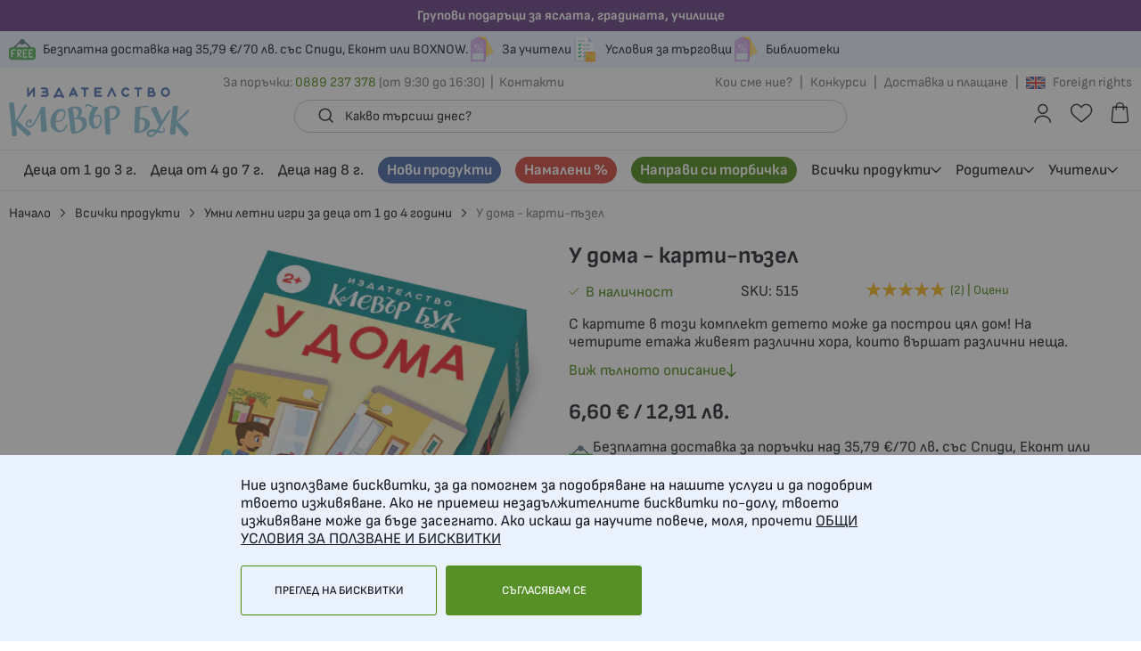

--- FILE ---
content_type: text/html; charset=UTF-8
request_url: https://cleverbook.net/deca-ot-1-do-3-g/u-doma-karti-p-zel
body_size: 34722
content:
 <!doctype html><html lang="bg-bg"><head prefix="og: http://ogp.me/ns# fb: http://ogp.me/ns/fb# product: http://ogp.me/ns/product#"><script> var LOCALE = 'bg\u002DBG'; var BASE_URL = 'https\u003A\u002F\u002Fcleverbook.net\u002F'; var require = { 'baseUrl': 'https\u003A\u002F\u002Fcleverbook.net\u002Fstatic\u002Fversion1763969418\u002Ffrontend\u002FStenik\u002Fcypho\u002Fbg_BG' };</script> <meta charset="utf-8"/>
<meta name="title" content="У дома - карти-пъзел - Издателство Клевър Бук"/>
<meta name="description" content="У дома - карти пъзел  С картите в този комплект детето може да построи цял дом!
На четирите етажа живеят различни хора, които вършат различни неща.
Детето упражнява наблюдателността и съобразителността си, търси и брои предмети.
Комплектът съдържа 15 к"/>
<meta name="keywords" content="У дома - карти-пъзел"/>
<meta name="robots" content="INDEX,FOLLOW"/>
<meta name="viewport" content="width=device-width, initial-scale=1, maximum-scale=1, user-scalable=no"/>
<meta name="format-detection" content="telephone=no"/>
<title>У дома - карти-пъзел - Издателство Клевър Бук</title>
<link  rel="stylesheet" type="text/css"  media="all" href="https://cleverbook.net/static/version1763969418/_cache/merged/ba3b145e62602e76fad278f6a39adca7.min.css" />
<link  rel="stylesheet" type="text/css"  media="screen and (min-width: 768px)" href="https://cleverbook.net/static/version1763969418/frontend/Stenik/cypho/bg_BG/css/styles-l.min.css" />
<link  rel="stylesheet" type="text/css"  media="print" href="https://cleverbook.net/static/version1763969418/frontend/Stenik/cypho/bg_BG/css/print.min.css" />
<script  type="text/javascript"  src="https://cleverbook.net/static/version1763969418/frontend/Stenik/cypho/bg_BG/requirejs/require.js"></script>
<script  type="text/javascript"  src="https://cleverbook.net/static/version1763969418/frontend/Stenik/cypho/bg_BG/mage/requirejs/mixins.js"></script>
<script  type="text/javascript"  src="https://cleverbook.net/static/version1763969418/frontend/Stenik/cypho/bg_BG/requirejs-config.js"></script>
<script  type="text/javascript"  src="https://cleverbook.net/static/version1763969418/frontend/Stenik/cypho/bg_BG/Smile_ElasticsuiteTracker/js/tracking.js"></script>
<link rel="preload" as="font" crossorigin="anonymous" href="https://cleverbook.net/static/version1763969418/frontend/Stenik/cypho/bg_BG/fonts/Luma-Icons.woff2" />
<link rel="preload" as="font" crossorigin="anonymous" href="https://cleverbook.net/static/version1763969418/frontend/Stenik/cypho/bg_BG/fonts/SofiaSans/SofiaSans-Regular.woff2" />
<link rel="preload" as="font" crossorigin="anonymous" href="https://cleverbook.net/static/version1763969418/frontend/Stenik/cypho/bg_BG/fonts/SofiaSans/SofiaSans-Medium.woff2" />
<link rel="preload" as="font" crossorigin="anonymous" href="https://cleverbook.net/static/version1763969418/frontend/Stenik/cypho/bg_BG/fonts/SofiaSans/SofiaSans-Bold.woff2" />
<link  rel="canonical" href="https://cleverbook.net/u-doma-karti-p-zel" />
<link  rel="icon" type="image/x-icon" href="https://cleverbook.net/media/favicon/stores/1/CB_Updated_9Oct202.jpg" />
<link  rel="shortcut icon" type="image/x-icon" href="https://cleverbook.net/media/favicon/stores/1/CB_Updated_9Oct202.jpg" />
<!-- Google Tag Manager -->
<script>(function(w,d,s,l,i){w[l]=w[l]||[];w[l].push({'gtm.start':
new Date().getTime(),event:'gtm.js'});var f=d.getElementsByTagName(s)[0],
j=d.createElement(s),dl=l!='dataLayer'?'&l='+l:'';j.async=true;j.src=
'https://www.googletagmanager.com/gtm.js?id='+i+dl;f.parentNode.insertBefore(j,f);
})(window,document,'script','dataLayer','GTM-PTLSTTD');</script>
<!-- End Google Tag Manager -->     <script nonce="Z2x3bDMydHBrNTN1cWRsbXo1N3did2lzMXNpMnh3ZXI=">
    window.getWpGA4Cookie = function(name) {
        match = document.cookie.match(new RegExp(name + '=([^;]+)'));
        if (match) return decodeURIComponent(match[1].replace(/\+/g, ' ')) ;
    };

    window.ga4AllowServices = false;

    var isCookieRestrictionModeEnabled = 0,
        currentWebsiteId = 1,
        cookieRestrictionName = 'user_allowed_save_cookie';

    if (isCookieRestrictionModeEnabled) {
        allowedCookies = window.getWpGA4Cookie(cookieRestrictionName);

        if (allowedCookies !== undefined) {
            allowedWebsites = JSON.parse(allowedCookies);

            if (allowedWebsites[currentWebsiteId] === 1) {
                window.ga4AllowServices = true;
            }
        }
    } else {
        window.ga4AllowServices = true;
    }</script>   <script nonce="Z2x3bDMydHBrNTN1cWRsbXo1N3did2lzMXNpMnh3ZXI=">
        if (window.ga4AllowServices) {
            window.dataLayer = window.dataLayer || [];
                        var dl4Objects = [{"0":"consent","1":"default","2":{"analytics_storage":"denied","ad_storage":"denied","ad_personalization":"denied","ad_user_data":"denied"},"length":3,"callee":true},{"0":"consent","1":"update","2":{"analytics_storage":"denied","ad_storage":"denied","ad_personalization":"denied","ad_user_data":"denied"},"length":3,"callee":true},{"pageName":"\u0423 \u0434\u043e\u043c\u0430 - \u043a\u0430\u0440\u0442\u0438-\u043f\u044a\u0437\u0435\u043b - \u0418\u0437\u0434\u0430\u0442\u0435\u043b\u0441\u0442\u0432\u043e \u041a\u043b\u0435\u0432\u044a\u0440 \u0411\u0443\u043a","pageType":"product","google_tag_params":{"ecomm_pagetype":"product","ecomm_prodid":"515","ecomm_totalvalue":6.6,"ecomm_category":"\u0414\u0435\u0446\u0430 \u043e\u0442 1 \u0434\u043e 3 \u0433. "},"ecommerce":{"currency":"EUR","value":6.6,"items":[{"item_name":"\u0423 \u0434\u043e\u043c\u0430 - \u043a\u0430\u0440\u0442\u0438-\u043f\u044a\u0437\u0435\u043b","affiliation":"\u041a\u043b\u0435\u0432\u044a\u0440 \u0411\u0443\u043a - \u041a\u043b\u0435\u0432\u044a\u0440 \u0411\u0443\u043a - \u041a\u043b\u0435\u0432\u044a\u0440 \u0411\u0443\u043a","item_id":"515","price":6.6,"item_category":"\u0414\u0435\u0446\u0430 \u043e\u0442 1 \u0434\u043e 3 \u0433. ","item_list_name":"\u0414\u0435\u0446\u0430 \u043e\u0442 1 \u0434\u043e 3 \u0433. ","item_list_id":"3","item_stock_status":"In stock","item_sale_product":"No","item_reviews_count":"2","item_reviews_score":"5"}]},"event":"view_item"},{"ecommerce":{"items":[{"item_name":"\u041c\u0435\u043c\u043e\u0440\u0438 \u043a\u0430\u0440\u0442\u0438 \u0441 \u043f\u0440\u043e\u0442\u0438\u0432\u043e\u043f\u043e\u043b\u043e\u0436\u043d\u043e\u0441\u0442\u0438\u0442\u0435","affiliation":"\u041a\u043b\u0435\u0432\u044a\u0440 \u0411\u0443\u043a - \u041a\u043b\u0435\u0432\u044a\u0440 \u0411\u0443\u043a - \u041a\u043b\u0435\u0432\u044a\u0440 \u0411\u0443\u043a","item_id":"470","price":6.6,"item_category":"\u0414\u0435\u0446\u0430 \u043e\u0442 1 \u0434\u043e 3 \u0433. ","category":"\u0414\u0435\u0446\u0430 \u043e\u0442 1 \u0434\u043e 3 \u0433. ","item_list_name":"Related Products From \u0423 \u0434\u043e\u043c\u0430 - \u043a\u0430\u0440\u0442\u0438-\u043f\u044a\u0437\u0435\u043b","item_list_id":"related_products","index":1},{"item_name":"\u0412\u0441\u0438\u0447\u043a\u0438 \u0440\u0430\u0441\u0442\u0435\u043c - \u0436\u0438\u0437\u043d\u0435\u043d\u0438 \u0446\u0438\u043a\u043b\u0438","affiliation":"\u041a\u043b\u0435\u0432\u044a\u0440 \u0411\u0443\u043a - \u041a\u043b\u0435\u0432\u044a\u0440 \u0411\u0443\u043a - \u041a\u043b\u0435\u0432\u044a\u0440 \u0411\u0443\u043a","item_id":"499","price":6.6,"item_category":"\u0414\u0435\u0446\u0430 \u043e\u0442 1 \u0434\u043e 3 \u0433. ","category":"\u0414\u0435\u0446\u0430 \u043e\u0442 1 \u0434\u043e 3 \u0433. ","item_list_name":"Related Products From \u0423 \u0434\u043e\u043c\u0430 - \u043a\u0430\u0440\u0442\u0438-\u043f\u044a\u0437\u0435\u043b","item_list_id":"related_products","index":2},{"item_name":"\u0412 \u043c\u0430\u0433\u0430\u0437\u0438\u043d\u0430","affiliation":"\u041a\u043b\u0435\u0432\u044a\u0440 \u0411\u0443\u043a - \u041a\u043b\u0435\u0432\u044a\u0440 \u0411\u0443\u043a - \u041a\u043b\u0435\u0432\u044a\u0440 \u0411\u0443\u043a","item_id":"551","price":6.6,"item_category":"\u0414\u0435\u0446\u0430 \u043e\u0442 1 \u0434\u043e 3 \u0433. ","category":"\u0414\u0435\u0446\u0430 \u043e\u0442 1 \u0434\u043e 3 \u0433. ","item_list_name":"Related Products From \u0423 \u0434\u043e\u043c\u0430 - \u043a\u0430\u0440\u0442\u0438-\u043f\u044a\u0437\u0435\u043b","item_list_id":"related_products","index":3},{"item_name":"\u041c\u043e\u0435\u0442\u043e \u0441\u0435\u043c\u0435\u0439\u0441\u0442\u0432\u043e","affiliation":"\u041a\u043b\u0435\u0432\u044a\u0440 \u0411\u0443\u043a - \u041a\u043b\u0435\u0432\u044a\u0440 \u0411\u0443\u043a - \u041a\u043b\u0435\u0432\u044a\u0440 \u0411\u0443\u043a","item_id":"\u041c\u043e\u0435\u0442\u043e \u0441\u0435\u043c\u0435\u0439\u0441\u0442\u0432\u043e","price":6.6,"category":"","item_list_name":"Related Products From \u0423 \u0434\u043e\u043c\u0430 - \u043a\u0430\u0440\u0442\u0438-\u043f\u044a\u0437\u0435\u043b","item_list_id":"related_products","index":4}],"item_list_id":"related_products","item_list_name":"Related Products From \u0423 \u0434\u043e\u043c\u0430 - \u043a\u0430\u0440\u0442\u0438-\u043f\u044a\u0437\u0435\u043b"},"event":"view_item_list"},{"ecommerce":{"items":[{"item_name":"\u0411\u0435\u0431\u0435\u0442\u0430 \u0436\u0438\u0432\u043e\u0442\u043d\u0438","affiliation":"\u041a\u043b\u0435\u0432\u044a\u0440 \u0411\u0443\u043a - \u041a\u043b\u0435\u0432\u044a\u0440 \u0411\u0443\u043a - \u041a\u043b\u0435\u0432\u044a\u0440 \u0411\u0443\u043a","item_id":"1034","price":6.6,"item_category":"\u0414\u0435\u0446\u0430 \u043e\u0442 1 \u0434\u043e 3 \u0433. ","item_list_name":"Upsell Products From \u0423 \u0434\u043e\u043c\u0430 - \u043a\u0430\u0440\u0442\u0438-\u043f\u044a\u0437\u0435\u043b","item_list_id":"upsell_products","index":1},{"item_name":"\u041a\u044a\u0434\u0435 \u0436\u0438\u0432\u0435\u044f\u0442 \u0436\u0438\u0432\u043e\u0442\u043d\u0438\u0442\u0435","affiliation":"\u041a\u043b\u0435\u0432\u044a\u0440 \u0411\u0443\u043a - \u041a\u043b\u0435\u0432\u044a\u0440 \u0411\u0443\u043a - \u041a\u043b\u0435\u0432\u044a\u0440 \u0411\u0443\u043a","item_id":"1016","price":6.6,"item_category":"\u0412\u0441\u0438\u0447\u043a\u0438 \u043f\u0440\u043e\u0434\u0443\u043a\u0442\u0438","item_list_name":"Upsell Products From \u0423 \u0434\u043e\u043c\u0430 - \u043a\u0430\u0440\u0442\u0438-\u043f\u044a\u0437\u0435\u043b","item_list_id":"upsell_products","index":2},{"item_name":"\u041c\u0435\u043c\u043e\u0440\u0438 \u043a\u0430\u0440\u0442\u0438: \u041a\u044a\u0434\u0435 \u0441\u044a\u043c","affiliation":"\u041a\u043b\u0435\u0432\u044a\u0440 \u0411\u0443\u043a - \u041a\u043b\u0435\u0432\u044a\u0440 \u0411\u0443\u043a - \u041a\u043b\u0435\u0432\u044a\u0440 \u0411\u0443\u043a","item_id":"512","price":6.6,"item_category":"\u0414\u0435\u0446\u0430 \u043e\u0442 1 \u0434\u043e 3 \u0433. ","item_list_name":"Upsell Products From \u0423 \u0434\u043e\u043c\u0430 - \u043a\u0430\u0440\u0442\u0438-\u043f\u044a\u0437\u0435\u043b","item_list_id":"upsell_products","index":3},{"item_name":"\u041c\u043e\u0435\u0442\u043e \u0441\u0435\u043c\u0435\u0439\u0441\u0442\u0432\u043e","affiliation":"\u041a\u043b\u0435\u0432\u044a\u0440 \u0411\u0443\u043a - \u041a\u043b\u0435\u0432\u044a\u0440 \u0411\u0443\u043a - \u041a\u043b\u0435\u0432\u044a\u0440 \u0411\u0443\u043a","item_id":"\u041c\u043e\u0435\u0442\u043e \u0441\u0435\u043c\u0435\u0439\u0441\u0442\u0432\u043e","price":6.6,"item_list_name":"Upsell Products From \u0423 \u0434\u043e\u043c\u0430 - \u043a\u0430\u0440\u0442\u0438-\u043f\u044a\u0437\u0435\u043b","item_list_id":"upsell_products","index":4}],"item_list_id":"upsell_products","item_list_name":"Upsell Products From \u0423 \u0434\u043e\u043c\u0430 - \u043a\u0430\u0440\u0442\u0438-\u043f\u044a\u0437\u0435\u043b"},"event":"view_item_list"}];
            for (var i in dl4Objects) {
                window.dataLayer.push({ecommerce: null});
                window.dataLayer.push(dl4Objects[i]);
            }
             var wpGA4Cookies = ['wp_ga4_user_id','wp_ga4_customerGroup'];
            wpGA4Cookies.map(function (cookieName) {
                var cookieValue = window.getWpGA4Cookie(cookieName);
                if (cookieValue) {
                    var dl4Object = {};
                    dl4Object[cookieName.replace('wp_ga4_', '')] = cookieValue;
                    window.dataLayer.push(dl4Object);
                }
            });
        }</script>
   <!-- Google Tag Manager -->
<script nonce="Z2x3bDMydHBrNTN1cWRsbXo1N3did2lzMXNpMnh3ZXI=" > if (window.ga4AllowServices) {(function(w,d,s,l,i){w[l]=w[l]||[];w[l].push({'gtm.start':
new Date().getTime(),event:'gtm.js'});var f=d.getElementsByTagName(s)[0],
j=d.createElement(s),dl=l!='dataLayer'?'&l='+l:'';j.async=true;j.src=
'https://www.googletagmanager.com/gtm.js?id='+i+dl;f.parentNode.insertBefore(j,f);
})(window,document,'script','dataLayer2','GTM-PTLSTTD');}</script>
<!-- End Google Tag Manager -->  <script type="text/x-magento-init">
        {
            "*": {
                "Magento_PageCache/js/form-key-provider": {
                    "isPaginationCacheEnabled":
                        0                }
            }
        }</script><script type="text&#x2F;javascript" src="https&#x3A;&#x2F;&#x2F;chimpstatic.com&#x2F;mcjs-connected&#x2F;js&#x2F;users&#x2F;cab4272dc0fe716517df27aac&#x2F;4a6daf222a7f880157e985577.js" defer="defer">
</script>  <style> @media (min-width: 1260px) { .magezon-builder .mgz-container {width: 1260px;} } </style>   <script>
try{smileTracker.setConfig({beaconUrl:'https://cleverbook.net/elasticsuite/tracker/hit/image/h.png',telemetryUrl:'https://t.elasticsuite.io/track',telemetryEnabled:'',sessionConfig:{"visit_cookie_name":"STUID","visit_cookie_lifetime":"3600","visitor_cookie_lifetime":"365","visitor_cookie_name":"STVID","domain":"cleverbook.net","path":"\/"},});smileTracker.addPageVar('store_id','1');require(['Smile_ElasticsuiteTracker/js/user-consent'],function(userConsent){if(userConsent({"cookieRestrictionEnabled":"0","cookieRestrictionName":"user_allowed_save_cookie"})){smileTracker.sendTag();}});}catch(err){;}
</script><meta name="twitter:title" content="У дома - карти-пъзел" />
<meta name="twitter:description" content="Комплектът съдържа 15 карти, от които могат да се сглобят 7 малки и 2 големи пъзела.Ето още няколко предимства:Обогатване на речника: Децата ще се запознаят с различни предмети от ежедневието у до ..." />
<meta name="twitter:image" content="https://cleverbook.net/media/catalog/product/cache/4513efc72bed9a999ce27a4cb05fc12a/3/d/3d_udoma_2022.png" />
<meta name="twitter:url" content="https://cleverbook.net/u-doma-karti-p-zel" />
<meta name="twitter:card" content="summary" />
<meta property="og:title" content="У дома - карти-пъзел" />
<meta property="og:description" content="Комплектът съдържа 15 карти, от които могат да се сглобят 7 малки и 2 големи пъзела.Ето още няколко предимства:Обогатване на речника: Децата ще се запознаят с различни предмети от ежедневието у до ..." />
<meta property="og:image" content="https://cleverbook.net/media/catalog/product/cache/4513efc72bed9a999ce27a4cb05fc12a/3/d/3d_udoma_2022.png" />
<meta property="og:url" content="https://cleverbook.net/u-doma-karti-p-zel" />
<meta property="og:type" content="og:product" />
<meta property="product:price:amount" content="6.6" />
 <meta property="product:price:currency" content="EUR"/>   <link rel="alternate" hreflang="bg-bg" href="https://cleverbook.net/u-doma-karti-p-zel" /> <link rel="alternate" hreflang="en-us" href="https://cleverbook.eu/u-doma-karti-p-zel" />  <script>
	var BFB_PRODUCT_ID = 370</script> </head><body data-container="body" data-mage-init='{"loaderAjax": {}, "loader": { "icon": "https://cleverbook.net/static/version1763969418/frontend/Stenik/cypho/bg_BG/images/loader-2.gif"}}' class="pl-thm-stenik pl-thm-stenik-cypho catalog-product-view product-u-doma-karti-p-zel categorypath-deca-ot-1-do-3-g category-deca-ot-1-do-3-g page-layout-1column" id="html-body">   <!-- Google Tag Manager (noscript) -->
<noscript><iframe src="https://www.googletagmanager.com/ns.html?id=GTM-PTLSTTD"
height="0" width="0" style="display:none;visibility:hidden"></iframe></noscript>
<!-- End Google Tag Manager (noscript) -->           <div  class="ambanners ambanner-10" data-position="10" data-bannerid="" data-role="amasty-banner-container" ></div> <div class="cookie-status-message" id="cookie-status">The store will not work correctly when cookies are disabled.</div> <script type="text&#x2F;javascript">document.querySelector("#cookie-status").style.display = "none";</script> <script type="text/x-magento-init">
    {
        "*": {
            "cookieStatus": {}
        }
    }</script> <script type="text/x-magento-init">
    {
        "*": {
            "mage/cookies": {
                "expires": null,
                "path": "\u002F",
                "domain": ".cleverbook.net",
                "secure": true,
                "lifetime": "604800"
            }
        }
    }</script>  <noscript><div class="message global noscript"><div class="content"><p><strong>JavaScript изглежда да бъде прекратен във вашия браузър.</strong> <span> За най-добър опит на нашия сайт не забравяйте да включите Javascript във вашия браузър.</span></p></div></div></noscript>    <script> window.cookiesConfig = window.cookiesConfig || {}; window.cookiesConfig.secure = true; </script> <script>    require.config({
        map: {
            '*': {
                wysiwygAdapter: 'mage/adminhtml/wysiwyg/tiny_mce/tinymceAdapter'
            }
        }
    });</script>  <script type="text&#x2F;javascript">window.isGdprCookieEnabled = true;

require(['Amasty_GdprFrontendUi/js/modal-show'], function (modalConfigInit) {
    modalConfigInit({"isDeclineEnabled":0,"barLocation":0,"policyText":"\u041d\u0438\u0435 \u0438\u0437\u043f\u043e\u043b\u0437\u0432\u0430\u043c\u0435 \u0431\u0438\u0441\u043a\u0432\u0438\u0442\u043a\u0438, \u0437\u0430 \u0434\u0430 \u043f\u043e\u043c\u043e\u0433\u043d\u0435\u043c \u0437\u0430 \u043f\u043e\u0434\u043e\u0431\u0440\u044f\u0432\u0430\u043d\u0435 \u043d\u0430 \u043d\u0430\u0448\u0438\u0442\u0435 \u0443\u0441\u043b\u0443\u0433\u0438 \u0438 \u0434\u0430 \u043f\u043e\u0434\u043e\u0431\u0440\u0438\u043c \u0442\u0432\u043e\u0435\u0442\u043e \u0438\u0437\u0436\u0438\u0432\u044f\u0432\u0430\u043d\u0435. \u0410\u043a\u043e \u043d\u0435 \u043f\u0440\u0438\u0435\u043c\u0435\u0448 \u043d\u0435\u0437\u0430\u0434\u044a\u043b\u0436\u0438\u0442\u0435\u043b\u043d\u0438\u0442\u0435 \u0431\u0438\u0441\u043a\u0432\u0438\u0442\u043a\u0438 \u043f\u043e-\u0434\u043e\u043b\u0443, \u0442\u0432\u043e\u0435\u0442\u043e \u0438\u0437\u0436\u0438\u0432\u044f\u0432\u0430\u043d\u0435 \u043c\u043e\u0436\u0435 \u0434\u0430 \u0431\u044a\u0434\u0435 \u0437\u0430\u0441\u0435\u0433\u043d\u0430\u0442\u043e. \u0410\u043a\u043e \u0438\u0441\u043a\u0430\u0448 \u0434\u0430 \u043d\u0430\u0443\u0447\u0438\u0442\u0435 \u043f\u043e\u0432\u0435\u0447\u0435, \u043c\u043e\u043b\u044f, \u043f\u0440\u043e\u0447\u0435\u0442\u0438 <a href=\"privacy-policy\" title=\"\u041e\u0411\u0429\u0418 \u0423\u0421\u041b\u041e\u0412\u0418\u042f \u0417\u0410 \u041f\u041e\u041b\u0417\u0412\u0410\u041d\u0415 \u0418 \u0411\u0418\u0421\u041a\u0412\u0418\u0422\u041a\u0418\" target=\"_blank\">\u041e\u0411\u0429\u0418 \u0423\u0421\u041b\u041e\u0412\u0418\u042f \u0417\u0410 \u041f\u041e\u041b\u0417\u0412\u0410\u041d\u0415 \u0418 \u0411\u0418\u0421\u041a\u0412\u0418\u0422\u041a\u0418<\/a>","firstShowProcess":"0","cssConfig":{"backgroundColor":null,"policyTextColor":null,"textColor":null,"titleColor":null,"linksColor":null,"acceptBtnColor":null,"acceptBtnColorHover":null,"acceptBtnTextColor":null,"acceptBtnTextColorHover":null,"acceptBtnOrder":null,"allowBtnTextColor":null,"allowBtnTextColorHover":null,"allowBtnColor":null,"allowBtnColorHover":null,"allowBtnOrder":null,"declineBtnTextColorHover":null,"declineBtnColorHover":null,"declineBtnTextColor":null,"declineBtnColor":null,"declineBtnOrder":null},"isPopup":false,"isModal":false,"className":"amgdprjs-bar-template","buttons":[{"label":"\u0421\u044a\u0433\u043b\u0430\u0441\u044f\u0432\u0430\u043c \u0441\u0435","dataJs":"accept","class":"-allow -save","action":"allowCookies"},{"label":"\u041f\u0440\u0435\u0433\u043b\u0435\u0434 \u043d\u0430 \u0431\u0438\u0441\u043a\u0432\u0438\u0442\u043a\u0438","dataJs":"settings","class":"-settings"}],"template":"<div role=\"alertdialog\"\r\n     tabindex=\"-1\"\r\n     class=\"modal-popup _show amgdprcookie-bar-container <% if (data.isPopup) { %>-popup<% } %>\" data-amcookie-js=\"bar\">\r\n    <span tabindex=\"0\" class=\"amgdprcookie-focus-guard\" data-focus-to=\"last\"><\/span>\r\n    <div class=\"amgdprcookie-bar-block\">\r\n        <div class=\"amgdprcookie-policy\"><%= data.policyText %><\/div>\r\n        <div class=\"amgdprcookie-buttons-block\">\r\n            <% _.each(data.buttons, function(button) { %>\r\n            <button class=\"amgdprcookie-button <%= button.class %>\" disabled data-amgdprcookie-js=\"<%= button.dataJs %>\"><%= button.label %><\/button>\r\n            <% }); %>\r\n        <\/div>\r\n    <\/div>\r\n    <span tabindex=\"0\" class=\"amgdprcookie-focus-guard\" data-focus-to=\"first\"><\/span>\r\n<\/div>\r\n<div role=\"alertdialog\" tabindex=\"-1\" class=\"amgdprcookie-bar-overlay\" data-amcookie-js=\"bar\"><\/div>\r\n<style>\r\n    <% if(css.backgroundColor){ %>\r\n    .amgdprcookie-bar-container {\r\n        background-color: <%= css.backgroundColor %>\r\n    }\r\n    <% } %>\r\n    <% if(css.policyTextColor){ %>\r\n    .amgdprcookie-bar-container .amgdprcookie-policy {\r\n        color: <%= css.policyTextColor %>;\r\n    }\r\n    <% } %>\r\n    <% if(css.textColor){ %>\r\n    .amgdprcookie-bar-container .amgdprcookie-text {\r\n        color: <%= css.textColor %>;\r\n    }\r\n    <% } %>\r\n    <% if(css.titleColor){ %>\r\n    .amgdprcookie-bar-container .amgdprcookie-header {\r\n        color: <%= css.titleColor %>;\r\n    }\r\n    <% } %>\r\n    <% if(css.linksColor){ %>\r\n    .amgdprcookie-bar-container .amgdprcookie-link,\r\n    .amgdprcookie-bar-container .amgdprcookie-policy a {\r\n        color: <%= css.linksColor %>;\r\n    }\r\n    <% } %>\r\n    <% if(css.acceptBtnOrder || css.acceptBtnColor || css.acceptBtnTextColor){ %>\r\n    .amgdprcookie-bar-container .amgdprcookie-button.-save {\r\n        <% if(css.acceptBtnOrder) { %>order: <%= css.acceptBtnOrder %>; <% } %>\r\n        <% if(css.acceptBtnColor) { %>\r\n            background-color: <%= css.acceptBtnColor %>;\r\n            border-color: <%= css.acceptBtnColor %>;\r\n        <% } %>\r\n        <% if(css.acceptBtnTextColor) { %>color: <%= css.acceptBtnTextColor %>; <% } %>\r\n    }\r\n    <% } %>\r\n    <% if(css.acceptBtnColorHover || css.acceptBtnTextColorHover){ %>\r\n    .amgdprcookie-bar-container .amgdprcookie-button.-save:hover {\r\n        <% if(css.acceptBtnColorHover) { %>\r\n            background-color: <%= css.acceptBtnColorHover %>;\r\n            border-color: <%= css.acceptBtnColorHover %>;\r\n        <% } %>\r\n        <% if(css.acceptBtnTextColorHover) { %> color: <%= css.acceptBtnTextColorHover %>; <% } %>\r\n    }\r\n    <% } %>\r\n    <% if(css.allowBtnOrder || css.allowBtnColor || css.allowBtnTextColor){ %>\r\n    .amgdprcookie-bar-container .amgdprcookie-button.-settings {\r\n        <% if(css.allowBtnOrder) { %> order: <%= css.allowBtnOrder %>; <% } %>\r\n        <% if(css.allowBtnColor) { %>\r\n            background-color: <%= css.allowBtnColor %>;\r\n            border-color: <%= css.allowBtnColor %>;\r\n        <% } %>\r\n        <% if(css.allowBtnTextColor) { %> color: <%= css.allowBtnTextColor %>; <% } %>\r\n    }\r\n    <% } %>\r\n    <% if(css.allowBtnColorHover || css.allowBtnTextColorHover){ %>\r\n    .amgdprcookie-bar-container .amgdprcookie-button.-settings:hover {\r\n        <% if(css.allowBtnColorHover) { %>\r\n            background-color: <%= css.allowBtnColorHover %>;\r\n            border-color: <%= css.allowBtnColorHover %>;\r\n        <% } %>\r\n        <% if(css.allowBtnTextColorHover) { %> color: <%= css.allowBtnTextColorHover %>; <% } %>\r\n    }\r\n    <% } %>\r\n    <% if(css.declineBtnOrder || css.declineBtnColor || css.declineBtnTextColor){ %>\r\n    .amgdprcookie-bar-container .amgdprcookie-button.-decline {\r\n        <% if(css.declineBtnOrder) { %> order: <%= css.declineBtnOrder %>; <% } %>\r\n        <% if(css.declineBtnColor) { %>\r\n            background-color: <%= css.declineBtnColor %>;\r\n            border-color: <%= css.declineBtnColor %>;\r\n        <% } %>\r\n        <% if(css.declineBtnTextColor) { %> color: <%= css.declineBtnTextColor %>; <% } %>\r\n    }\r\n    <% } %>\r\n    <% if(css.declineBtnColorHover || css.declineBtnTextColorHover){ %>\r\n    .amgdprcookie-bar-container .amgdprcookie-button.-decline:hover {\r\n        <% if(css.declineBtnColorHover) { %>\r\n            background-color: <%= css.declineBtnColorHover %>;\r\n            border-color: <%= css.declineBtnColorHover %>;\r\n        <% } %>\r\n        <% if(css.declineBtnTextColorHover) { %> color: <%= css.declineBtnTextColorHover %>; <% } %>\r\n    }\r\n    <% } %>\r\n<\/style>\r\n"});
});</script> <script type="text/x-magento-init">
        {
            "*": {
                "Magento_Ui/js/core/app": {"components":{"gdpr-cookie-modal":{"cookieText":"\u041d\u0438\u0435 \u0438\u0437\u043f\u043e\u043b\u0437\u0432\u0430\u043c\u0435 \u0431\u0438\u0441\u043a\u0432\u0438\u0442\u043a\u0438, \u0437\u0430 \u0434\u0430 \u043f\u043e\u043c\u043e\u0433\u043d\u0435\u043c \u0437\u0430 \u043f\u043e\u0434\u043e\u0431\u0440\u044f\u0432\u0430\u043d\u0435 \u043d\u0430 \u043d\u0430\u0448\u0438\u0442\u0435 \u0443\u0441\u043b\u0443\u0433\u0438 \u0438 \u0434\u0430 \u043f\u043e\u0434\u043e\u0431\u0440\u0438\u043c \u0442\u0432\u043e\u0435\u0442\u043e \u0438\u0437\u0436\u0438\u0432\u044f\u0432\u0430\u043d\u0435. \u0410\u043a\u043e \u043d\u0435 \u043f\u0440\u0438\u0435\u043c\u0435\u0448 \u043d\u0435\u0437\u0430\u0434\u044a\u043b\u0436\u0438\u0442\u0435\u043b\u043d\u0438\u0442\u0435 \u0431\u0438\u0441\u043a\u0432\u0438\u0442\u043a\u0438 \u043f\u043e-\u0434\u043e\u043b\u0443, \u0442\u0432\u043e\u0435\u0442\u043e \u0438\u0437\u0436\u0438\u0432\u044f\u0432\u0430\u043d\u0435 \u043c\u043e\u0436\u0435 \u0434\u0430 \u0431\u044a\u0434\u0435 \u0437\u0430\u0441\u0435\u0433\u043d\u0430\u0442\u043e. \u0410\u043a\u043e \u0438\u0441\u043a\u0430\u0448 \u0434\u0430 \u043d\u0430\u0443\u0447\u0438\u0442\u0435 \u043f\u043e\u0432\u0435\u0447\u0435, \u043c\u043e\u043b\u044f, \u043f\u0440\u043e\u0447\u0435\u0442\u0438 <a href=\"privacy-policy\" title=\"\u041e\u0411\u0429\u0418 \u0423\u0421\u041b\u041e\u0412\u0418\u042f \u0417\u0410 \u041f\u041e\u041b\u0417\u0412\u0410\u041d\u0415 \u0418 \u0411\u0418\u0421\u041a\u0412\u0418\u0422\u041a\u0418\" target=\"_blank\">\u041e\u0411\u0429\u0418 \u0423\u0421\u041b\u041e\u0412\u0418\u042f \u0417\u0410 \u041f\u041e\u041b\u0417\u0412\u0410\u041d\u0415 \u0418 \u0411\u0418\u0421\u041a\u0412\u0418\u0422\u041a\u0418<\/a>","firstShowProcess":"0","acceptBtnText":"\u0421\u044a\u0433\u043b\u0430\u0441\u044f\u0432\u0430\u043c \u0441\u0435","declineBtnText":null,"settingsBtnText":"\u041f\u0440\u0435\u0433\u043b\u0435\u0434 \u043d\u0430 \u0431\u0438\u0441\u043a\u0432\u0438\u0442\u043a\u0438","isDeclineEnabled":0,"component":"Amasty_GdprFrontendUi\/js\/cookies","children":{"gdpr-cookie-settings-modal":{"component":"Amasty_GdprFrontendUi\/js\/modal\/cookie-settings"},"gdpr-cookie-information-modal":{"component":"Amasty_GdprFrontendUi\/js\/modal\/cookie-information"}}}}}            }
        }</script><!-- ko scope: 'gdpr-cookie-modal' --><!--ko template: getTemplate()--><!-- /ko --><!-- /ko --><style> .amgdprjs-bar-template { z-index: 999;  bottom: 0;  }</style> <script  nonce="Z2x3bDMydHBrNTN1cWRsbXo1N3did2lzMXNpMnh3ZXI=">
    requirejs(['prnewsletterpopup'], function() {
        window.prnewsletterPopup = new window.prnewsletterPopupClass({"enable_analytics":0,"googleTagManagerEnabled":false,"area":"product","cmsPage":"","categoryId":"3","productId":370,"action_url":"https:\/\/cleverbook.net\/prnewsletterpopup\/index\/subscribe\/","subscribeUrl":"https:\/\/cleverbook.net\/prnewsletterpopup\/index\/subscribe\/","cancel_url":"https:\/\/cleverbook.net\/prnewsletterpopup\/index\/cancel\/","block_url":"https:\/\/cleverbook.net\/prnewsletterpopup\/index\/block\/","loadPopupUrl":"https:\/\/cleverbook.net\/prnewsletterpopup\/index\/popup\/","history_url":"https:\/\/cleverbook.net\/prnewsletterpopup\/index\/history\/","activePopupIds":[1,4],"isGlobalCookieUsage":false});
    });</script> <div class="custom-background-row small center" style="background-color:#62377E;" > <a class="title" href="https://cleverbook.net/vsichki-produkti/klas-i-dg/grupovi-podar-ci-za-jaslata-gradinata-i-uchilische" style="color:#FFF;">Групови подаръци за яслата, градината, училище</a>   </div><p><div class="page-wrapper"><header class="page-header"><div class="panel wrapper"><div class="panel header"><div class="header-left-wrapper"> <ul>
<li><img src="https://cleverbook.net/media/wysiwyg/fi_891438.svg" alt="">Безплатна доставка над 35,79 €/70 лв. със Спиди, Еконт или BOXNOW.</li>
<li><img src="https://cleverbook.net/media/wysiwyg/fi_13455487.svg" alt=""><a href="/blog/category/uchiteli">За учители</a></li>
<li><a href="/blog/category/za-t-rgovci"><img src="https://cleverbook.net/media/wysiwyg/fi_17959519.svg" alt="">Условия за търговци</a></li>
<li><img src="https://cleverbook.net/media/wysiwyg/fi_13455487.svg" alt=""><a title="Библиотеки" href="/blog/category/biblioteki">Библиотеки</a></li>
<li>&nbsp;</li>
</ul></div> </div></div><div class="header content"> <span data-action="toggle-nav" class="action nav-toggle"><span>Меню</span></span> <a class="logo" href="https://cleverbook.net/" title="&#x0418;&#x0437;&#x0434;&#x0430;&#x0442;&#x0435;&#x043B;&#x0441;&#x0442;&#x0432;&#x043E;&#x20;&#x201E;&#x041A;&#x043B;&#x0435;&#x0432;&#x044A;&#x0440;&#x20;&#x0411;&#x0443;&#x043A;&quot;" aria-label="store logo"><img src="https://cleverbook.net/static/version1763969418/frontend/Stenik/cypho/bg_BG/images/logo.svg" title="&#x0418;&#x0437;&#x0434;&#x0430;&#x0442;&#x0435;&#x043B;&#x0441;&#x0442;&#x0432;&#x043E;&#x20;&#x201E;&#x041A;&#x043B;&#x0435;&#x0432;&#x044A;&#x0440;&#x20;&#x0411;&#x0443;&#x043A;&quot;" alt="&#x0418;&#x0437;&#x0434;&#x0430;&#x0442;&#x0435;&#x043B;&#x0441;&#x0442;&#x0432;&#x043E;&#x20;&#x201E;&#x041A;&#x043B;&#x0435;&#x0432;&#x044A;&#x0440;&#x20;&#x0411;&#x0443;&#x043A;&quot;" width="202" height="60" /></a>  <div class="block block-search"><a href="javascript:;" class="search-mobile-icon"></a> <form id="minisearch-form-top-search" class="form minisearch" action="https://cleverbook.net/catalogsearch/result/" method="get" ><input id="minisearch-input-top-search" type="text" name="q" value="" placeholder="Какво търсиш днес?" class="input-text" maxlength="128" role="combobox" aria-haspopup="false" aria-autocomplete="both" aria-expanded="false" autocomplete="off" data-block="autocomplete-form" data-mage-init="&#x7B;&quot;quickSearch&quot;&#x3A;&#x7B;&quot;formSelector&quot;&#x3A;&quot;&#x23;minisearch-form-top-search&quot;,&quot;url&quot;&#x3A;&quot;https&#x3A;&#x5C;&#x2F;&#x5C;&#x2F;cleverbook.net&#x5C;&#x2F;search&#x5C;&#x2F;ajax&#x5C;&#x2F;suggest&#x5C;&#x2F;&quot;,&quot;destinationSelector&quot;&#x3A;&quot;&#x23;minisearch-autocomplete-top-search&quot;,&quot;templates&quot;&#x3A;&#x7B;&quot;term&quot;&#x3A;&#x7B;&quot;title&quot;&#x3A;&quot;&#x5C;u041d&#x5C;u0430&#x5C;u0439-&#x5C;u0442&#x5C;u044a&#x5C;u0440&#x5C;u0441&#x5C;u0435&#x5C;u043d&#x5C;u0438&quot;,&quot;template&quot;&#x3A;&quot;Smile_ElasticsuiteCore&#x5C;&#x2F;autocomplete&#x5C;&#x2F;term&quot;&#x7D;,&quot;product&quot;&#x3A;&#x7B;&quot;title&quot;&#x3A;&quot;&#x5C;u041f&#x5C;u0440&#x5C;u043e&#x5C;u0434&#x5C;u0443&#x5C;u043a&#x5C;u0442&#x5C;u0438&quot;,&quot;template&quot;&#x3A;&quot;Smile_ElasticsuiteCatalog&#x5C;&#x2F;autocomplete&#x5C;&#x2F;product&quot;&#x7D;,&quot;category&quot;&#x3A;&#x7B;&quot;title&quot;&#x3A;&quot;&#x5C;u041a&#x5C;u0430&#x5C;u0442&#x5C;u0435&#x5C;u0433&#x5C;u043e&#x5C;u0440&#x5C;u0438&#x5C;u0438&quot;,&quot;template&quot;&#x3A;&quot;Smile_ElasticsuiteCatalog&#x5C;&#x2F;autocomplete&#x5C;&#x2F;category&quot;&#x7D;,&quot;product_attribute&quot;&#x3A;&#x7B;&quot;title&quot;&#x3A;&quot;&#x5C;u0410&#x5C;u0442&#x5C;u0440&#x5C;u0438&#x5C;u0431&#x5C;u0443&#x5C;u0442&#x5C;u0438&quot;,&quot;template&quot;&#x3A;&quot;Smile_ElasticsuiteCatalog&#x5C;&#x2F;autocomplete&#x5C;&#x2F;product-attribute&quot;,&quot;titleRenderer&quot;&#x3A;&quot;Smile_ElasticsuiteCatalog&#x5C;&#x2F;js&#x5C;&#x2F;autocomplete&#x5C;&#x2F;product-attribute&quot;&#x7D;&#x7D;,&quot;priceFormat&quot;&#x3A;&#x7B;&quot;pattern&quot;&#x3A;&quot;&#x25;s&#x5C;u00a0&#x5C;u20ac&quot;,&quot;precision&quot;&#x3A;2,&quot;requiredPrecision&quot;&#x3A;2,&quot;decimalSymbol&quot;&#x3A;&quot;,&quot;,&quot;groupSymbol&quot;&#x3A;&quot;&#x5C;u00a0&quot;,&quot;groupLength&quot;&#x3A;3,&quot;integerRequired&quot;&#x3A;false&#x7D;,&quot;minSearchLength&quot;&#x3A;&quot;2&quot;&#x7D;&#x7D;" /><div id="minisearch-autocomplete-top-search" class="search-autocomplete"></div><button type="submit" class="search" title="Търсене"></button> </form><a href="javascript:;" class="search-mobile-close-icon"></a></div><script type="text/x-magento-init">
    {
        ".search-mobile-icon": {
            "js/mobile-search-toggle": {}
        }
    }</script> <div data-block="minicart" class="minicart-wrapper"><a class="action showcart" href="https://cleverbook.net/checkout/cart/" data-bind="scope: 'minicart_content'" ><span class="counter qty empty" data-bind="css: { empty: !!getCartParam('summary_count') == false && !isLoading() }, blockLoader: isLoading" ><!-- ko if: getCartParam('summary_count') --><!-- ko text: getCartParam('summary_count').toLocaleString(window.LOCALE) --><!-- /ko --><!-- /ko --></span></a>  <div class="block block-minicart" data-role="dropdownDialog" data-mage-init=' {"dropdownDialog":{ "appendTo":"[data-block=minicart]", "triggerTarget":".showcart", "timeout": "2000", "closeOnMouseLeave": false, "closeOnEscape": true, "triggerClass":"active", "parentClass":"active", "buttons":[]} }' ><div id="minicart-content-wrapper" data-bind="scope: 'minicart_content'"><!-- ko template: getTemplate() --><!-- /ko --></div></div> <script>window.checkout = {"shoppingCartUrl":"https:\/\/cleverbook.net\/checkout\/cart\/","checkoutUrl":"https:\/\/cleverbook.net\/checkout\/","updateItemQtyUrl":"https:\/\/cleverbook.net\/checkout\/sidebar\/updateItemQty\/","removeItemUrl":"https:\/\/cleverbook.net\/checkout\/sidebar\/removeItem\/","imageTemplate":"Magento_Catalog\/product\/image_with_borders","baseUrl":"https:\/\/cleverbook.net\/","minicartMaxItemsVisible":5,"websiteId":"1","maxItemsToDisplay":10,"storeId":"1","storeGroupId":"1","agreementIds":["1","3","2"],"customerLoginUrl":"https:\/\/cleverbook.net\/customer\/account\/login\/referer\/aHR0cHM6Ly9jbGV2ZXJib29rLm5ldC9kZWNhLW90LTEtZG8tMy1nL3UtZG9tYS1rYXJ0aS1wLXplbA~~\/","isRedirectRequired":false,"autocomplete":"off","captcha":{"user_login":{"isCaseSensitive":false,"imageHeight":50,"imageSrc":"","refreshUrl":"https:\/\/cleverbook.net\/captcha\/refresh\/","isRequired":false,"timestamp":1769756826}}}</script> <script type="text/x-magento-init">
        {
            "[data-block='minicart']": {
                "Magento_Ui/js/core/app": {"components":{"minicart_content":{"children":{"subtotal.container":{"children":{"subtotal":{"children":{"subtotal.totals":{"config":{"display_cart_subtotal_incl_tax":0,"display_cart_subtotal_excl_tax":1,"template":"Magento_Tax\/checkout\/minicart\/subtotal\/totals"},"children":{"subtotal.totals.msrp":{"component":"Magento_Msrp\/js\/view\/checkout\/minicart\/subtotal\/totals","config":{"displayArea":"minicart-subtotal-hidden","template":"Magento_Msrp\/checkout\/minicart\/subtotal\/totals"}}},"component":"Magento_Tax\/js\/view\/checkout\/minicart\/subtotal\/totals"}},"component":"uiComponent","config":{"template":"Magento_Checkout\/minicart\/subtotal"}}},"component":"uiComponent","config":{"displayArea":"subtotalContainer"}},"item.renderer":{"component":"Magento_Checkout\/js\/view\/cart-item-renderer","config":{"displayArea":"defaultRenderer","template":"Magento_Checkout\/minicart\/item\/default"},"children":{"item.image":{"component":"Magento_Catalog\/js\/view\/image","config":{"template":"Magento_Catalog\/product\/image","displayArea":"itemImage"}},"checkout.cart.item.price.sidebar":{"component":"uiComponent","config":{"template":"Magento_Checkout\/minicart\/item\/price","displayArea":"priceSidebar"}}}},"extra_info":{"component":"uiComponent","config":{"displayArea":"extraInfo"},"children":{"reward_earn":{"component":"Mageplaza_RewardPoints\/js\/view\/minicart","config":{"componentDisabled":true}}}},"promotion":{"component":"uiComponent","config":{"displayArea":"promotion"}}},"config":{"itemRenderer":{"default":"defaultRenderer","simple":"defaultRenderer","virtual":"defaultRenderer"},"template":"Magento_Checkout\/minicart\/content"},"component":"Magento_Checkout\/js\/view\/minicart"}},"types":[]}            },
            "*": {
                "Magento_Ui/js/block-loader": "https\u003A\u002F\u002Fcleverbook.net\u002Fstatic\u002Fversion1763969418\u002Ffrontend\u002FStenik\u002Fcypho\u002Fbg_BG\u002Fimages\u002Floader\u002D1.gif"
            }
        }</script></div> <a class="header-wishlist-icon" href="https://cleverbook.net/wishlist/" title="Любими" data-bind="scope: 'wishlist'" ><span class="counter" data-bind="visible: wishlist().counter" style="display:none;"><!-- ko text: wishlist().counter --><!-- /ko --></span></a> <script type="text/x-magento-init">
    {
        "*": {
            "Magento_Ui/js/core/app": {
                "components": {
                    "wishlist": {
                        "component": "Magento_Wishlist/js/view/wishlist"
                    }
                }
            }
        }
    }</script> <div class="header-customer-wrapper"> <a class="header-login-icon" href="https://cleverbook.net/customer/account/login/" title="Вход" ></a> </div><ul class="compare wrapper"> <li class="item link compare" data-bind="scope: 'compareProducts'" data-role="compare-products-link"><a class="action compare no-display" title="&#x0421;&#x0440;&#x0430;&#x0432;&#x043D;&#x0438;&#x20;&#x043F;&#x0440;&#x043E;&#x0434;&#x0443;&#x043A;&#x0442;&#x0438;&#x0442;&#x0435;" data-bind="attr: {'href': compareProducts().listUrl}, css: {'no-display': !compareProducts().count}" >Сравни продуктите <span class="counter qty" data-bind="text: compareProducts().countCaption"></span></a></li> <script type="text/x-magento-init">
{"[data-role=compare-products-link]": {"Magento_Ui/js/core/app": {"components":{"compareProducts":{"component":"Magento_Catalog\/js\/view\/compare-products"}}}}}</script></ul><div class="header-links-wrapper"><div class="header-contacts-wrapper"><p>За поръчки:&nbsp;<a class="phone" href="tel: 0889 237 378">0889 237 378</a> (от 9:30 до 16:30)&nbsp; | &nbsp;<a href="/contact">Контакти</a></p></div><div class="header-top-menu-wrapper"><ul>
<li><a title="Кои сме ние?" href="/about">Кои сме ние?</a></li>
<li><a title="Конкурси" href="/konkursi">Конкурси</a></li>
<li><a title="Доставка и плащане" href="/delivery">Доставка и плащане</a></li>
<li><a href="https://cleverbook.eu/" target="_blank" rel="noopener"><img src="https://cleverbook.net/media/wysiwyg/en.svg" alt="">Foreign rights</a></li>
</ul></div></div></div></header>  <div class="sections nav-sections"> <div class="section-items nav-sections-items" data-mage-init='{"tabs":{"openedState":"active"}}'>  <div class="section-item-title nav-sections-item-title" data-role="collapsible"><a class="nav-sections-item-switch" data-toggle="switch" href="#store.menu">Меню</a></div><div class="section-item-content nav-sections-item-content" id="store.menu" data-role="content">  <nav class="navigation"> <div class="main-menu-nav"><ul>
<li><a href="/deca-ot-1-do-3-g">Деца от 1 до 3 г.</a></li>
<li><a href="/deca-ot-4-do-7-g">Деца от 4 до 7 г.</a></li>
<li><a href="/deca-nad-8-g">Деца над 8 г.</a></li>
<li class="menu-blue"><a href="/novo">Нови продукти</a></li>
<li class="menu-red"><a href="/sale">Намалени %</a></li>
<li class="menu-green"><a href="/sale/napravi-si-sam-torbichka">Направи си торбичка</a></li>
<li class="parent"><a href="/vsichki-produkti">Всички продукти</a> <div class="widget block block-static-block"><ul>
<li style="list-style-type: none;"><br>
<ul>
<li class="view-all-from"><a href="/vsichki-produkti">Виж всичко</a></li>
<li><a href="/umeniya-koito-razviva-tvoeto-dete/plavna-adaptatsiya-v-detskata-gradina">Подготовка за детската градина</a></li>
<li><a href="/umeniya-koito-razviva-tvoeto-dete/uspeh-v-uchilishte">Подготовка за училище</a></li>
<li><a href="/vsichki-produkti/grupovi-podar-ci-za-jaslata-gradinata-i-uchilische">Групови подаръци за яслата, градината и училище</a></li>
<li><a href="/umeniya-koito-razviva-tvoeto-dete/razvivane-na-sotsialni-umeniya">Емоционална интелигентност</a></li>
<li><a href="/umeniya-koito-razviva-tvoeto-dete/nauchavane-na-bukvi">Игри с букви</a></li>
<li><a href="/sale/napravi-si-sam-torbichka">Направи си сам торбичка</a></li>
<li><a href="/vsichki-produkti?producttype=Активни+карти">Активни карти с маркер</a></li>
<li class="parent"><a href="/vsichki-produkti/poredici">Поредици</a><br>
<ul>
<li class="view-all-from"><a href="/vsichki-produkti/poredici">Виж всичко от Поредици</a></li>
<li class="view-all-from"><a href="https://cleverbook.net/vsichki-produkti/poredici/poreditsa-sotsialni-umeniya" target="_blank" rel="noopener">Поредица "Социални умения"</a>&nbsp;</li>
<li><a href="https://cleverbook.net/vsichki-produkti/poredici/poreditsa-yagodka-petrova" target="_blank" rel="noopener">Поредица "Ягодка Петрова"</a></li>
<li><a href="/vsichki-produkti/poredici/lile-pile-i-prijateli">Поредица “Лиле Пиле и приятели”</a></li>
<li><a title="Поредица " href="https://cleverbook.net/vsichki-produkti/poredici/poreditsa-moite-parvi-zagadki">Поредица "Моите първи загадки"</a></li>
<li><a title="Поредица СУПЕРЗАГАДКИ" href="https://cleverbook.net/vsichki-produkti/poredici/poredica-superzagadki">Поредица СУПЕРЗАГАДКИ</a></li>
<li><a href="/vsichki-produkti/poredici/poredica-moite-p-rvi-umenija">Поредица “Моите първи умения”</a></li>
<li><a href="/vsichki-produkti/poredici/poredica-az-moga-vsichko">Поредица “Аз мога всичко”</a></li>
<li><a href="/vsichki-produkti/poredici/poredica-bili-i-minichudovischata">Поредица “Били и миничудовищата”</a></li>
<li><a href="/vsichki-produkti/poredici/kuklen-teat-r">Поредица “Куклен театър”</a></li>
<li><a href="#">Родителска поредица “50 игри и упражнения”</a></li>
<li><a href="/vsichki-produkti/poredici/poredica-ne-na-skukata">Поредица “Не на скуката”</a></li>
<li><a href="/vsichki-produkti/poredici/poredica-mis-moli">Поредица “Мис Моли”</a></li>
<li><a href="/vsichki-produkti/poredici/poredica-vsichko-za">Поредица“Всичко за”</a></li>
<li><a href="#">Поредица“100 игри за”</a></li>
<li><a href="/vsichki-produkti?producttype=Мемори+карти">Поредица “Мемори карти”</a></li>
<li><a href="/vsichki-produkti/poredici/poredica-az-se-ucha-da-cheta">Поредица “Аз се уча да чета”</a></li>
<li><a href="#">Поредица с гатанки</a></li>
<li><a href="#">Поредица с “Книги с лабиринти”</a></li>
<li><a href="#">Поредица с “Смях карти</a></li>
<li><a href="/vsichki-produkti/poredici/poredica-1001-nescha-koito-da-otkriesh">Поредица с “1001 неща, които да откриеш”</a></li>
<li><a href="/vsichki-produkti/poredici/poredica-igraja-i-ucha">Поредица с “Играя и уча”</a></li>
<li><a href="/vsichki-produkti/poredici/uchilische-za-detektivi">Поредица с “Училище за детективи”</a><br><br></li>
</ul>
</li>
</ul>
</li>
<li class="menu-banner">&nbsp;<a title="Коледни КУТИИ и ТОРБИЧКИ" href="https://cleverbook.net/vsichki-produkti/poredici/poredica-superzagadki"><picture><source type="image/webp" srcset="https://cleverbook.net/media/.renditions/wysiwyg/KoledaBox2.webp"><img src="https://cleverbook.net/media/.renditions/wysiwyg/KoledaBox2.png" alt="" width="300" height="375" loading="lazy"></picture><picture><source type="image/webp" srcset="https://cleverbook.net/media/.renditions/wysiwyg/3D_SUPERZAGADKI_7.webp"><img src="https://cleverbook.net/media/.renditions/wysiwyg/3D_SUPERZAGADKI_7.png" alt="" width="300" height="360" loading="lazy"></picture></a></li>
</ul></div></li>
<li class="parent"><a href="/roditeli">Родители</a> <div class="widget block block-static-block"><ul>
<li>
<ul>
<li><a title="Книги за родители" href="/roditeli/knigi-za-roditeli">Книги за родители</a></li>
<li><a href="https://cleverbook.net/vsichki-produkti/klas-i-dg/grupovi-podar-ci-za-jaslata-gradinata-i-uchilische">Групови подаръци за яслата, градината, училище</a></li>
<li><a title="Статии за родители" href="/blog/category/roditeli">Статии за родители</a></li>
<li><a title="Игри за разпечатване" href="https://cleverbook.net/blog/category/za-razpechatvane">Игри за разпечатване</a></li>
</ul>
</li>
</ul></div></li>
<li class="parent"><a href="/blog/category/uchiteli">Учители</a> <div class="widget block block-static-block"><ul>
<li>
<ul>
<li><a title="Статии за учители" href="/blog/category/uchiteli">Статии за учители</a></li>
<li><a title="Групови игри" href="https://cleverbook.net/vsichki-produkti/klas-i-dg/grupovi-podar-ci-za-jaslata-gradinata-i-uchilische">Групови подаръци за яслата, градината и училище</a></li>
<li><a title="Игри за разпечатване" href="https://cleverbook.net/blog/category/polezni">Игри за разпечатване</a></li>
</ul>
</li>
</ul></div></li>
</ul></div> </nav><script type="text/x-magento-init">
    {
        "*": {
            "js/mainmenu": {
                "minWidth": "768"
            }
        }
    }</script></div> </div></div>  <div class="breadcrumbs-wrapper"><div class="breadcrumbs"><ul class="items"> <li class="item home"> <a href="https://cleverbook.net/" title="Начална страница" ><span> Начало</span></a> </li>  <li class="item category5"> <a href="https://cleverbook.net/vsichki-produkti" title="" ><span> Всички продукти</span></a> </li>  <li class="item category84"> <a href="https://cleverbook.net/vsichki-produkti/promocionalni-kampanii/letni-spis-ci-igri-i-pregovor/umni-letni-igri-za-deca-ot-1-do-4-godini" title="" ><span> Умни летни игри за деца от 1 до 4 години</span></a> </li>  <li class="item product"> <span> У дома - карти-пъзел</span> </li> </ul></div></div><main id="maincontent" class="page-main"><div id="mp_rw_socials_earning"> <script>
    require([
        "prototype",
        "Mageplaza_RewardPointsUltimate/js/socials"
    ], function () {
        mpSocials = new MpSocials();
    });</script></div> <a id="contentarea" tabindex="-1"></a><div class="page messages"> <div data-placeholder="messages"></div> <div data-bind="scope: 'messages'"><!-- ko if: cookieMessagesObservable() && cookieMessagesObservable().length > 0 --><div aria-atomic="true" role="alert" class="messages" data-bind="foreach: { data: cookieMessagesObservable(), as: 'message' }"><div data-bind="attr: { class: 'message-' + message.type + ' ' + message.type + ' message', 'data-ui-id': 'message-' + message.type }"><div data-bind="html: $parent.prepareMessageForHtml(message.text)"></div></div></div><!-- /ko --><div aria-atomic="true" role="alert" class="messages" data-bind="foreach: { data: messages().messages, as: 'message' }, afterRender: purgeMessages"><div data-bind="attr: { class: 'message-' + message.type + ' ' + message.type + ' message', 'data-ui-id': 'message-' + message.type }"><div data-bind="html: $parent.prepareMessageForHtml(message.text)"></div></div></div></div><script type="text/x-magento-init">
    {
        "*": {
            "Magento_Ui/js/core/app": {
                "components": {
                        "messages": {
                            "component": "Magento_Theme/js/view/messages"
                        }
                    }
                }
            }
    }</script></div><div class="columns"><div class="column main"><div class="product-view-top"><div class="page-main"><div class="product media">   <span class="product-labels-wrapper"> </span>               <a id="gallery-prev-area" tabindex="-1"></a><div class="action-skip-wrapper"> <a class="action skip gallery-next-area" href="#gallery-next-area"><span> Преминете към края на галерията на изображенията</span></a></div>  <div class="gallery-placeholder _block-content-loading" data-gallery-role="gallery-placeholder"><picture class="gallery-placeholder__image"><source type="image/webp" srcset="https://cleverbook.net/media/catalog/product/cache/38d52f6b7bc3301517051efe9dc5cfb9/3/d/3d_udoma_2022.webp"><img alt="main product photo" class="gallery-placeholder__image" src="https://cleverbook.net/media/catalog/product/cache/38d52f6b7bc3301517051efe9dc5cfb9/3/d/3d_udoma_2022.png" width="600" height="600" loading="lazy" /></picture><link itemprop="image" href="https://cleverbook.net/media/catalog/product/cache/38d52f6b7bc3301517051efe9dc5cfb9/3/d/3d_udoma_2022.png"></div> <script type="text/x-magento-init">
    {
        "[data-gallery-role=gallery-placeholder]": {
            "mage/gallery/gallery": {
                "mixins":["magnifier/magnify"],
                "magnifierOpts": {"fullscreenzoom":"20","top":"","left":"","width":"","height":"","eventType":"hover","enabled":false,"mode":"outside"},
                "data": [{"thumb":"https:\/\/cleverbook.net\/media\/catalog\/product\/cache\/27d33aa0518ffa15d0b0af5bd0d7f081\/p\/u\/puzzle_1.png","img":"https:\/\/cleverbook.net\/media\/catalog\/product\/cache\/38d52f6b7bc3301517051efe9dc5cfb9\/p\/u\/puzzle_1.png","full":"https:\/\/cleverbook.net\/media\/catalog\/product\/cache\/c52d77c6393207c861a0d8090fcc5866\/p\/u\/puzzle_1.png","caption":"\u0423 \u0434\u043e\u043c\u0430 - \u043a\u0430\u0440\u0442\u0438-\u043f\u044a\u0437\u0435\u043b","position":"0","isMain":false,"type":"image","videoUrl":null,"thumb_webp":"https:\/\/cleverbook.net\/media\/catalog\/product\/cache\/27d33aa0518ffa15d0b0af5bd0d7f081\/p\/u\/puzzle_1.webp","img_webp":"https:\/\/cleverbook.net\/media\/catalog\/product\/cache\/38d52f6b7bc3301517051efe9dc5cfb9\/p\/u\/puzzle_1.webp","full_webp":"https:\/\/cleverbook.net\/media\/catalog\/product\/cache\/c52d77c6393207c861a0d8090fcc5866\/p\/u\/puzzle_1.webp"},{"thumb":"https:\/\/cleverbook.net\/media\/catalog\/product\/cache\/27d33aa0518ffa15d0b0af5bd0d7f081\/p\/u\/puzzle_2.png","img":"https:\/\/cleverbook.net\/media\/catalog\/product\/cache\/38d52f6b7bc3301517051efe9dc5cfb9\/p\/u\/puzzle_2.png","full":"https:\/\/cleverbook.net\/media\/catalog\/product\/cache\/c52d77c6393207c861a0d8090fcc5866\/p\/u\/puzzle_2.png","caption":"\u0423 \u0434\u043e\u043c\u0430 - \u043a\u0430\u0440\u0442\u0438-\u043f\u044a\u0437\u0435\u043b","position":"1","isMain":false,"type":"image","videoUrl":null,"thumb_webp":"https:\/\/cleverbook.net\/media\/catalog\/product\/cache\/27d33aa0518ffa15d0b0af5bd0d7f081\/p\/u\/puzzle_2.webp","img_webp":"https:\/\/cleverbook.net\/media\/catalog\/product\/cache\/38d52f6b7bc3301517051efe9dc5cfb9\/p\/u\/puzzle_2.webp","full_webp":"https:\/\/cleverbook.net\/media\/catalog\/product\/cache\/c52d77c6393207c861a0d8090fcc5866\/p\/u\/puzzle_2.webp"},{"thumb":"https:\/\/cleverbook.net\/media\/catalog\/product\/cache\/27d33aa0518ffa15d0b0af5bd0d7f081\/p\/u\/puzzle_3.png","img":"https:\/\/cleverbook.net\/media\/catalog\/product\/cache\/38d52f6b7bc3301517051efe9dc5cfb9\/p\/u\/puzzle_3.png","full":"https:\/\/cleverbook.net\/media\/catalog\/product\/cache\/c52d77c6393207c861a0d8090fcc5866\/p\/u\/puzzle_3.png","caption":"\u0423 \u0434\u043e\u043c\u0430 - \u043a\u0430\u0440\u0442\u0438-\u043f\u044a\u0437\u0435\u043b","position":"2","isMain":false,"type":"image","videoUrl":null,"thumb_webp":"https:\/\/cleverbook.net\/media\/catalog\/product\/cache\/27d33aa0518ffa15d0b0af5bd0d7f081\/p\/u\/puzzle_3.webp","img_webp":"https:\/\/cleverbook.net\/media\/catalog\/product\/cache\/38d52f6b7bc3301517051efe9dc5cfb9\/p\/u\/puzzle_3.webp","full_webp":"https:\/\/cleverbook.net\/media\/catalog\/product\/cache\/c52d77c6393207c861a0d8090fcc5866\/p\/u\/puzzle_3.webp"},{"thumb":"https:\/\/cleverbook.net\/media\/catalog\/product\/cache\/27d33aa0518ffa15d0b0af5bd0d7f081\/p\/u\/puzzle_4.png","img":"https:\/\/cleverbook.net\/media\/catalog\/product\/cache\/38d52f6b7bc3301517051efe9dc5cfb9\/p\/u\/puzzle_4.png","full":"https:\/\/cleverbook.net\/media\/catalog\/product\/cache\/c52d77c6393207c861a0d8090fcc5866\/p\/u\/puzzle_4.png","caption":"\u0423 \u0434\u043e\u043c\u0430 - \u043a\u0430\u0440\u0442\u0438-\u043f\u044a\u0437\u0435\u043b","position":"3","isMain":false,"type":"image","videoUrl":null,"thumb_webp":"https:\/\/cleverbook.net\/media\/catalog\/product\/cache\/27d33aa0518ffa15d0b0af5bd0d7f081\/p\/u\/puzzle_4.webp","img_webp":"https:\/\/cleverbook.net\/media\/catalog\/product\/cache\/38d52f6b7bc3301517051efe9dc5cfb9\/p\/u\/puzzle_4.webp","full_webp":"https:\/\/cleverbook.net\/media\/catalog\/product\/cache\/c52d77c6393207c861a0d8090fcc5866\/p\/u\/puzzle_4.webp"},{"thumb":"https:\/\/cleverbook.net\/media\/catalog\/product\/cache\/27d33aa0518ffa15d0b0af5bd0d7f081\/p\/u\/puzzle_5.png","img":"https:\/\/cleverbook.net\/media\/catalog\/product\/cache\/38d52f6b7bc3301517051efe9dc5cfb9\/p\/u\/puzzle_5.png","full":"https:\/\/cleverbook.net\/media\/catalog\/product\/cache\/c52d77c6393207c861a0d8090fcc5866\/p\/u\/puzzle_5.png","caption":"\u0423 \u0434\u043e\u043c\u0430 - \u043a\u0430\u0440\u0442\u0438-\u043f\u044a\u0437\u0435\u043b","position":"4","isMain":false,"type":"image","videoUrl":null,"thumb_webp":"https:\/\/cleverbook.net\/media\/catalog\/product\/cache\/27d33aa0518ffa15d0b0af5bd0d7f081\/p\/u\/puzzle_5.webp","img_webp":"https:\/\/cleverbook.net\/media\/catalog\/product\/cache\/38d52f6b7bc3301517051efe9dc5cfb9\/p\/u\/puzzle_5.webp","full_webp":"https:\/\/cleverbook.net\/media\/catalog\/product\/cache\/c52d77c6393207c861a0d8090fcc5866\/p\/u\/puzzle_5.webp"},{"thumb":"https:\/\/cleverbook.net\/media\/catalog\/product\/cache\/27d33aa0518ffa15d0b0af5bd0d7f081\/p\/u\/puzzle_6.png","img":"https:\/\/cleverbook.net\/media\/catalog\/product\/cache\/38d52f6b7bc3301517051efe9dc5cfb9\/p\/u\/puzzle_6.png","full":"https:\/\/cleverbook.net\/media\/catalog\/product\/cache\/c52d77c6393207c861a0d8090fcc5866\/p\/u\/puzzle_6.png","caption":"\u0423 \u0434\u043e\u043c\u0430 - \u043a\u0430\u0440\u0442\u0438-\u043f\u044a\u0437\u0435\u043b","position":"5","isMain":false,"type":"image","videoUrl":null,"thumb_webp":"https:\/\/cleverbook.net\/media\/catalog\/product\/cache\/27d33aa0518ffa15d0b0af5bd0d7f081\/p\/u\/puzzle_6.webp","img_webp":"https:\/\/cleverbook.net\/media\/catalog\/product\/cache\/38d52f6b7bc3301517051efe9dc5cfb9\/p\/u\/puzzle_6.webp","full_webp":"https:\/\/cleverbook.net\/media\/catalog\/product\/cache\/c52d77c6393207c861a0d8090fcc5866\/p\/u\/puzzle_6.webp"},{"thumb":"https:\/\/cleverbook.net\/media\/catalog\/product\/cache\/27d33aa0518ffa15d0b0af5bd0d7f081\/p\/u\/puzzle_7.png","img":"https:\/\/cleverbook.net\/media\/catalog\/product\/cache\/38d52f6b7bc3301517051efe9dc5cfb9\/p\/u\/puzzle_7.png","full":"https:\/\/cleverbook.net\/media\/catalog\/product\/cache\/c52d77c6393207c861a0d8090fcc5866\/p\/u\/puzzle_7.png","caption":"\u0423 \u0434\u043e\u043c\u0430 - \u043a\u0430\u0440\u0442\u0438-\u043f\u044a\u0437\u0435\u043b","position":"6","isMain":false,"type":"image","videoUrl":null,"thumb_webp":"https:\/\/cleverbook.net\/media\/catalog\/product\/cache\/27d33aa0518ffa15d0b0af5bd0d7f081\/p\/u\/puzzle_7.webp","img_webp":"https:\/\/cleverbook.net\/media\/catalog\/product\/cache\/38d52f6b7bc3301517051efe9dc5cfb9\/p\/u\/puzzle_7.webp","full_webp":"https:\/\/cleverbook.net\/media\/catalog\/product\/cache\/c52d77c6393207c861a0d8090fcc5866\/p\/u\/puzzle_7.webp"},{"thumb":"https:\/\/cleverbook.net\/media\/catalog\/product\/cache\/27d33aa0518ffa15d0b0af5bd0d7f081\/p\/u\/puzzle_8.png","img":"https:\/\/cleverbook.net\/media\/catalog\/product\/cache\/38d52f6b7bc3301517051efe9dc5cfb9\/p\/u\/puzzle_8.png","full":"https:\/\/cleverbook.net\/media\/catalog\/product\/cache\/c52d77c6393207c861a0d8090fcc5866\/p\/u\/puzzle_8.png","caption":"\u0423 \u0434\u043e\u043c\u0430 - \u043a\u0430\u0440\u0442\u0438-\u043f\u044a\u0437\u0435\u043b","position":"7","isMain":false,"type":"image","videoUrl":null,"thumb_webp":"https:\/\/cleverbook.net\/media\/catalog\/product\/cache\/27d33aa0518ffa15d0b0af5bd0d7f081\/p\/u\/puzzle_8.webp","img_webp":"https:\/\/cleverbook.net\/media\/catalog\/product\/cache\/38d52f6b7bc3301517051efe9dc5cfb9\/p\/u\/puzzle_8.webp","full_webp":"https:\/\/cleverbook.net\/media\/catalog\/product\/cache\/c52d77c6393207c861a0d8090fcc5866\/p\/u\/puzzle_8.webp"},{"thumb":"https:\/\/cleverbook.net\/media\/catalog\/product\/cache\/27d33aa0518ffa15d0b0af5bd0d7f081\/3\/d\/3d_udoma_2022.png","img":"https:\/\/cleverbook.net\/media\/catalog\/product\/cache\/38d52f6b7bc3301517051efe9dc5cfb9\/3\/d\/3d_udoma_2022.png","full":"https:\/\/cleverbook.net\/media\/catalog\/product\/cache\/c52d77c6393207c861a0d8090fcc5866\/3\/d\/3d_udoma_2022.png","caption":"\u0423 \u0434\u043e\u043c\u0430 - \u043a\u0430\u0440\u0442\u0438-\u043f\u044a\u0437\u0435\u043b","position":"11","isMain":true,"type":"image","videoUrl":null,"thumb_webp":"https:\/\/cleverbook.net\/media\/catalog\/product\/cache\/27d33aa0518ffa15d0b0af5bd0d7f081\/3\/d\/3d_udoma_2022.webp","img_webp":"https:\/\/cleverbook.net\/media\/catalog\/product\/cache\/38d52f6b7bc3301517051efe9dc5cfb9\/3\/d\/3d_udoma_2022.webp","full_webp":"https:\/\/cleverbook.net\/media\/catalog\/product\/cache\/c52d77c6393207c861a0d8090fcc5866\/3\/d\/3d_udoma_2022.webp"}],
                "options": {"nav":"thumbs","loop":true,"keyboard":true,"arrows":false,"allowfullscreen":true,"showCaption":false,"width":600,"thumbwidth":100,"thumbheight":100,"height":600,"transitionduration":500,"transition":"slide","navarrows":true,"navtype":"slides","navdir":"horizontal","whiteBorders":1},
                "fullscreen": {"nav":"thumbs","loop":true,"navdir":"horizontal","navarrows":false,"navtype":"slides","arrows":true,"showCaption":false,"transitionduration":500,"transition":"slide","whiteBorders":1},
                 "breakpoints": {"mobile":{"conditions":{"max-width":"767px"},"options":{"options":{"nav":"dots"}}}}            }
        }
    }</script>  <div class="amasty-label-container amasty-label-container-19-370-prod amasty-label-for-370" style="display: none; " data-mage-init='{"Amasty_Label/js/initLabel":{ "mode": "prod", "isAdminArea": "", "config": {"position":"bottom-left","size":"40","path":".fotorama__stage, #amasty-main-container","mode":"prod","move":0,"product":"370","label":19,"margin":10,"alignment":0,"order":1,"redirect_url":"","tooltip":{"backgroundColor":"","color":"","status":1,"content":""}}, "productId": "370", "selector": ".amasty-label-container-19-370-prod" }}'><div class="amlabel-text"></div> <picture class="amasty-label-image"><source type="image/webp" srcset="https://cleverbook.net/media/amasty/amlabel/16_do_izcherpvane.webp"><img id="amasty-label-image-19-370-prod" class="amasty-label-image" width="100%" height="100%" src="https://cleverbook.net/media/amasty/amlabel/16_do_izcherpvane.png" style="opacity: 1 !important;vertical-align: top;" title="&#x0423;&#x20;&#x0434;&#x043E;&#x043C;&#x0430;&#x20;-&#x20;&#x043A;&#x0430;&#x0440;&#x0442;&#x0438;-&#x043F;&#x044A;&#x0437;&#x0435;&#x043B;" alt="&#x0423;&#x20;&#x0434;&#x043E;&#x043C;&#x0430;&#x20;-&#x20;&#x043A;&#x0430;&#x0440;&#x0442;&#x0438;-&#x043F;&#x044A;&#x0437;&#x0435;&#x043B;" loading="lazy"></picture></div> <script type="text/x-magento-init">
    {
        "[data-gallery-role=gallery-placeholder]": {
            "Magento_ProductVideo/js/fotorama-add-video-events": {
                "videoData": [{"mediaType":"image","videoUrl":null,"isBase":false},{"mediaType":"image","videoUrl":null,"isBase":false},{"mediaType":"image","videoUrl":null,"isBase":false},{"mediaType":"image","videoUrl":null,"isBase":false},{"mediaType":"image","videoUrl":null,"isBase":false},{"mediaType":"image","videoUrl":null,"isBase":false},{"mediaType":"image","videoUrl":null,"isBase":false},{"mediaType":"image","videoUrl":null,"isBase":false},{"mediaType":"image","videoUrl":null,"isBase":true}],
                "videoSettings": [{"playIfBase":"0","showRelated":"0","videoAutoRestart":"0"}],
                "optionsVideoData": []            }
        }
    }</script><div class="action-skip-wrapper"> <a class="action skip gallery-prev-area" href="#gallery-prev-area"><span> Преминете към началото на галерия със снимки</span></a></div> <a id="gallery-next-area" tabindex="-1"></a></div><div class="product-info-main">     <div class="page-title-wrapper&#x20;product"><h1 class="page-title"  ><span class="base" data-ui-id="page-title-wrapper" itemprop="name">У дома - карти-пъзел</span></h1></div><div class="product-info-under-title">     <div class="stock-availability available">В наличност</div>     <div class="product attribute sku"> <strong class="type">SKU</strong>  <div class="value" itemprop="sku">515</div></div>      <div class="product-reviews-summary"> <div class="rating-summary"><div class="rating-result" id="rating-result_370"><span><span></span></span></div></div><script type="text&#x2F;javascript">    var elem0YbdJ4SNArray = document.querySelectorAll('#rating-result_370 span');
    if(elem0YbdJ4SNArray.length !== 'undefined'){
        elem0YbdJ4SNArray.forEach(function(element) {
            if (element) {
                element.style.width = '100%';

            }
        });
    }</script>  <div class="reviews-actions"><a class="action view" href="javascript:;"> (2) | Оцени</a></div></div> <script type="text/x-magento-init">
    {
        ".reviews-actions .action.view": {
            "js/scrollto": {
                "scrollTarget": "#reviews",
                "scrollOffset": "135",
                "speed": "800"
            }
        }
    }</script></div>    <div class="product attribute overview"> <div class="value" itemprop="description"><p>С картите в този комплект детето може да построи цял дом! На четирите етажа живеят различни хора, които вършат различни неща.</p>
<p><strong>Комплектът е създаден специално за най-малките</strong>, като ги запознава с предметите от дома чрез игра. Децата ще развият основни умения като <strong>моторика</strong> и <strong>логика</strong>, докато учат повече за заобикалящата ги среда.</p>
<div class="product attribute overview">
<div class="value">
<p><strong>Повече информация вижте по-долу:</strong></p>
</div>
</div>
<div class="product-social-links">
<div class="product-addto-links" data-role="add-to-links"> </div>
</div></div><a href="javascript:;" id="view-full-description" class="view-full-description">Виж пълното описание</a></div><script type="text/x-magento-init">
            {
                "#view-full-description": {
                    "js/scrollto": {
                        "scrollTarget": ".tabs-nav-area",
                        "scrollOffset": 0,
                        "speed": 0,
                        "clickTarget": ".description"
                    }
                }
            }</script> <div class="product-info-price"><div class="price-box price-final_price" data-role="priceBox" data-product-id="370" data-price-box="product-id-370">     <span class="price-container price-final_price&#x20;non-pcd_final_price_tooltip"  itemprop="offers" itemscope itemtype="http://schema.org/Offer"> <span  id="product-price-370"  data-price-amount="6.6" data-price-type="finalPrice" class="price-wrapper " ><span class="price">6,60 €</span><span class="side-price"><span class="side-price-separator"> / </span>12,91 лв.</span></span>   <meta itemprop="price" content="6.6" /><meta itemprop="priceCurrency" content="EUR" /></span>  </div> </div><div class="product-info-free-delivery-cms"><p>Безплатна доставка за поръчки над 35,79 €/70 лв<strong>.</strong>&nbsp;със Спиди, Еконт или BOXNOW.</p></div>     <div class="product-add-form"><form data-product-sku="515" action="https://cleverbook.net/checkout/cart/add/uenc/aHR0cHM6Ly9jbGV2ZXJib29rLm5ldC9kZWNhLW90LTEtZG8tMy1nL3UtZG9tYS1rYXJ0aS1wLXplbA~~/product/370/" method="post" id="product_addtocart_form"><input type="hidden" name="product" value="370" /><input type="hidden" name="selected_configurable_option" value="" /><input type="hidden" name="related_product" id="related-products-field" value="" /><input type="hidden" name="item" value="370" /><input name="form_key" type="hidden" value="ZrAExUJGwsBxnUN0" />     <div class="box-tocart">  <div class="field-qty"><div class="qty-spinner-box"> <input type="number" name="qty" id="qty" min="1" max="10000" step="1" value="1" title="&#x0411;&#x0440;&#x043E;&#x0439;" class="spinner qty" data-validate="{&quot;required-number&quot;:true,&quot;validate-item-quantity&quot;:{&quot;maxAllowed&quot;:10000}}" data-mage-init='{"js/spinner":{}}' /></div></div> <button type="submit" title="&#x0414;&#x043E;&#x0431;&#x0430;&#x0432;&#x0438;&#x20;&#x0432;&#x20;&#x043A;&#x043E;&#x043B;&#x0438;&#x0447;&#x043A;&#x0430;&#x0442;&#x0430;" class="action primary tocart" id="product-addtocart-button" disabled ><span>Добави в количката</span></button>    <a href="#" class="action towishlist" data-post='{"action":"https:\/\/cleverbook.net\/wishlist\/index\/add\/","data":{"product":370,"uenc":"aHR0cHM6Ly9jbGV2ZXJib29rLm5ldC9kZWNhLW90LTEtZG8tMy1nL3UtZG9tYS1rYXJ0aS1wLXplbA~~"}}' data-action="add-to-wishlist"><span>Добави в любими</span></a>  <script type="text/x-magento-init">
    {
        "body": {
            "addToWishlist": {"productType":"simple"}        }
    }</script>  <div id="instant-purchase" data-bind="scope:'instant-purchase'"><!-- ko template: getTemplate() --><!-- /ko --></div><script type="text/x-magento-init">
    {
        "#instant-purchase": {
            "Magento_Ui/js/core/app": {"components":{"instant-purchase":{"component":"Magento_InstantPurchase\/js\/view\/instant-purchase","config":{"template":"Magento_InstantPurchase\/instant-purchase","buttonText":"Instant Purchase","purchaseUrl":"https:\/\/cleverbook.net\/instantpurchase\/button\/placeOrder\/"}}}}        }
    }</script> </div><script>
    require(['jquery'], function($){

        $(document).on('ajax:addToCart', function() {

            $("html, body").animate({
                scrollTop: $(".page-main").offset().top - 60
            }, 400);
        });
    });</script><script type="text/x-magento-init">
    {
        "#product_addtocart_form": {
            "Magento_Catalog/js/validate-product": {}
        }
    }</script>    <div  class="ambanners ambanner-7" data-position="7" data-bannerid="" data-role="amasty-banner-container" ></div></form></div><script type="text/x-magento-init">
    {
        "[data-role=priceBox][data-price-box=product-id-370]": {
            "priceBox": {
                "priceConfig":  {"productId":"370","priceFormat":{"pattern":"%s\u00a0\u20ac","precision":2,"requiredPrecision":2,"decimalSymbol":",","groupSymbol":"\u00a0","groupLength":3,"integerRequired":false},"tierPrices":[],"prices":{"pcdPrice":{"amount":6.6,"adjustments":[]},"pcdDifferencePrice":{"amount":0,"adjustments":[]}}}            }
        }
    }</script><div class="product-social-links"> <div class="product-addto-links" data-role="add-to-links"></div>  </div>                           <div class="product-info-video first"><iframe width="350" height="200" allowfullscreen="allowfullscreen" frameborder="0" src="https://www.youtube.com/embed/s2Hqg5VQcYM"></iframe></div>  </div></div><div class="page-main bundlepack-wrapper">    <div class="amrelated-pack-wrapper" data-amrelated-js="pack-wrapper" data-pack-id="8" id="amrelated-pack-8-697c589a3b1a8"><div class="amrelated-title" data-amrelated-js="pack-title"><strong>Поръчай заедно и спести:</strong></div><div class="amrelated-content-wrapper"><div class="amrelated-pack-list -wide ">    <div class="amrelated-pack-item -wide -discount-applied -main" data-amrelated-js="pack-item" data-item-role="main" data-product-id="370" ><div class="amrelated-info"><div class="amrelated-photo-container"> <a href="https://cleverbook.net/u-doma-karti-p-zel" class="amrelated-link"> <picture class="amrelated-photo"><source type="image/webp" srcset="https://cleverbook.net/media/catalog/product/cache/354035508bde84247e88b7f957f51edc/3/d/3d_udoma_2022.webp"><img src="https://cleverbook.net/media/catalog/product/cache/354035508bde84247e88b7f957f51edc/3/d/3d_udoma_2022.png" class="amrelated-photo" alt="У дома - карти-пъзел" loading="lazy"></picture></a></div><div class="amrelated-details">  <div class="amrelated-name"><a title="У дома - карти-пъзел" href="https://cleverbook.net/u-doma-karti-p-zel" class="amrelated-link" >У дома - карти-пъзел</a></div>    <div class="product-reviews-summary short"> <div class="rating-summary"><div class="rating-result" id="rating-result_370"><span><span></span></span></div><script type="text&#x2F;javascript">    var elemnpqxeDApArray = document.querySelectorAll('#rating-result_370 span');
    if(elemnpqxeDApArray.length !== 'undefined'){
        elemnpqxeDApArray.forEach(function(element) {
            if (element) {
                element.style.width = '100%';

            }
        });
    }</script></div> <div class="reviews-actions"><a class="action view" href="https://cleverbook.net/u-doma-karti-p-zel#reviews"> (2)</a></div></div>  <div class="price-box price-final_price" data-role="priceBox" data-product-id="370" data-price-box="product-id-370">     <span class="price-container price-final_price&#x20;non-pcd_final_price_tooltip" > <span  id="product-price-370"  data-price-amount="6.6" data-price-type="finalPrice" class="price-wrapper " ><span class="price">6,60 €</span><span class="side-price"><span class="side-price-separator"> / </span>12,91 лв.</span></span>  </span>  </div></div></div></div> <span class="amrelated-plus">+</span>     <div class="amrelated-pack-items -selected" data-amrelated-js="pack-container"><div class="amrelated-background" data-amrelated-js="selected-background"></div> <div class="amrelated-pack-item -wide -discount-applied -selected" data-amrelated-js="pack-item"  data-product-id="405" ><div class="amrelated-info"><div class="amrelated-photo-container">  <input type="checkbox" class="amrelated-checkbox" id="amrelated-checkbox405-8-697c589a3b1a8" name="amrelated_products[405]" aria-label="Избери" data-amrelated-js="checkbox" checked="checked" value="1" /><label for="amrelated-checkbox405-8-697c589a3b1a8" class="amrelated-label"></label>  <a href="https://cleverbook.net/v-magazina" class="amrelated-link"> <picture class="amrelated-photo"><source type="image/webp" srcset="https://cleverbook.net/media/catalog/product/cache/354035508bde84247e88b7f957f51edc/u/n/untitled_design_2.webp"><img src="https://cleverbook.net/media/catalog/product/cache/354035508bde84247e88b7f957f51edc/u/n/untitled_design_2.jpg" class="amrelated-photo" alt="В магазина" loading="lazy"></picture></a></div><div class="amrelated-details">  <div class="amrelated-discount -product" data-amrelated-js="item-price-discount">10% </div> <div class="amrelated-name"><a title="В магазина" href="https://cleverbook.net/v-magazina" class="amrelated-link" >В магазина</a></div>    <div class="price-box price-final_price" data-role="priceBox" data-product-id="405" data-price-box="product-id-405">     <span class="price-container price-final_price&#x20;non-pcd_final_price_tooltip" > <span  id="product-price-405"  data-price-amount="6.6" data-price-type="finalPrice" class="price-wrapper " ><span class="price">6,60 €</span><span class="side-price"><span class="side-price-separator"> / </span>12,91 лв.</span></span>  </span>  </div></div></div></div> <span class="amrelated-plus">+</span>     <div class="amrelated-pack-item -wide -discount-applied -selected" data-amrelated-js="pack-item"  data-product-id="446" ><div class="amrelated-info"><div class="amrelated-photo-container">  <input type="checkbox" class="amrelated-checkbox" id="amrelated-checkbox446-8-697c589a3b1a8" name="amrelated_products[446]" aria-label="Избери" data-amrelated-js="checkbox" checked="checked" value="1" /><label for="amrelated-checkbox446-8-697c589a3b1a8" class="amrelated-label"></label>  <a href="https://cleverbook.net/v-detskata-gradina" class="amrelated-link"> <picture class="amrelated-photo"><source type="image/webp" srcset="https://cleverbook.net/media/catalog/product/cache/354035508bde84247e88b7f957f51edc/3/d/3dvdetskatagradina_bg_2021.webp"><img src="https://cleverbook.net/media/catalog/product/cache/354035508bde84247e88b7f957f51edc/3/d/3dvdetskatagradina_bg_2021.png" class="amrelated-photo" alt="Кутия на пъзел-карти &quot;В детската градина&quot;" loading="lazy"></picture></a></div><div class="amrelated-details">  <div class="amrelated-name"><a title="В детската градина" href="https://cleverbook.net/v-detskata-gradina" class="amrelated-link" >В детската градина</a></div>    <div class="price-box price-final_price" data-role="priceBox" data-product-id="446" data-price-box="product-id-446">     <span class="price-container price-final_price&#x20;non-pcd_final_price_tooltip" > <span  id="product-price-446"  data-price-amount="6.6" data-price-type="finalPrice" class="price-wrapper " ><span class="price">6,60 €</span><span class="side-price"><span class="side-price-separator"> / </span>12,91 лв.</span></span>  </span>  </div></div></div></div></div> </div><span class="amrelated-equal ">=</span> <div class="amrelated-summary-content "><div class="amrelated-price-wrapper"> <div class="amrelated-discount -summary">Спести <span class="amount" data-amrelated-js="bundle-price-discount"><span class="price">0,66 €</span><span class="side-price"><span class="side-price-separator"> / </span>1,29 лв.</span></span></div> <div class="main price" data-amrelated-js="bundle-final-price"><span class="price">19,14 €</span><span class="side-price"><span class="side-price-separator"> / </span>37,43 лв.</span></div></div> <div class="amrelated-tocart-wrapper"><button class="action primary" type="button" data-amrelated-js="add-to-cart" title="Добави в количката"><span>Добави в количката</span></button></div></div></div></div><script type="text/x-magento-init">
            {
                "#amrelated-pack-8-697c589a3b1a8": {
                    "Amasty_Mostviewed/js/ampack":{"product_id":370,"discount_amount":0,"parent_info":{"price":6.6,"qty":1},"discount_type":1,"apply_for_parent":false,"apply_only_for_all":false,"priceFormat":{"pattern":"%s\u00a0\u20ac","precision":2,"requiredPrecision":2,"decimalSymbol":",","groupSymbol":"\u00a0","groupLength":3,"integerRequired":false},"products":{"405":{"price":6.6,"qty":1,"discount_amount":10},"446":{"price":6.6,"qty":1,"discount_amount":null}},"conditional_discounts":[]}                }
            }</script>   <script type="text/x-magento-init">
        {
            "[data-amrelated-js='add-to-cart']": {
                "Amasty_Mostviewed/js/ampackcart":{"url":"https:\/\/cleverbook.net\/ammostviewed\/cart\/add\/","isAjaxCartEnabled":0}            }
        }</script></div></div>  <div class="tabs-nav-area"><div class="tabs-nav-wrapper"><div class="page-main"><ul class="tabs-nav"><li><a href="javascript:;" data-class="description" class="description">Детайли</a></li>   <li><a href="javascript:;" data-class="reviews" class="reviews">Отзиви</a></li>   <li><a href="javascript:;" data-class="characteristics" class="characteristics">Характеристики</a></li>   <li><a href="javascript:;" data-class="faq" class="faq">Често задавани въпроси</a></li> </ul></div></div><div class="tabs-content-wrapper"><div class="custom-tab-content" id="description"><div class="page-main"><span class="custom-tab-title">Детайли</span>    <div class="product-description-wrapper"><div class="text-page"><p>Комплектът съдържа 15 карти, от които могат да се сглобят 7 малки и 2 големи пъзела.</p>
<p><strong>Ето още няколко предимства:</strong></p>
<ul>
<li><strong>Обогатване на речника</strong>: Децата ще се запознаят с различни предмети от ежедневието у дома.</li>
<li><strong>Развитие на моториката</strong>: Подпомага координацията и сръчността на децата.</li>
<li><strong>Ярки илюстрации</strong>: Привличат вниманието на малките деца.</li>
<li><strong>Подходящи, както за у дома, така и за игра в детската градина</strong>.<br /><br /></li>
</ul>
<p><strong>Детето упражнява наблюдателността и съобразителността си, търси и брои предмети.</strong></p>
<p>Картите са подходящи за деца над 2 годинки.</p>
<p> </p>
<p><a href="https://cleverbook.net/vsichki-produkti/karti-p-zel"><strong>Всички карти-пъзел вижте ТУК.</strong></a></p>
<p> </p></div></div></div></div> <div class="custom-tab-content" id="reviews"><div class="page-main"><span class="custom-tab-title">Отзиви</span>   <ol class="review-items"> <li class="review-item"><div class="review-title">&quot;У дома&quot;</div> <div class="review-ratings"> <div class="rating-summary item"><span class="label rating-label">Рейтинг:</span> <div class="rating-result" id="review_1731_vote_709" title="100%"><span> <span itemprop="ratingValue">100%</span></span></div><script type="text&#x2F;javascript">    var elemd3Lgg9vpArray = document.querySelectorAll('div#review_1731_vote_709 span');
    if(elemd3Lgg9vpArray.length !== 'undefined'){
        elemd3Lgg9vpArray.forEach(function(element) {
            if (element) {
                element.style.width = '100%';

            }
        });
    }</script></div></div> <div class="review-content-container"><div class="review-content">Картите са с много добро качество. Изображенията са интересни и цветни. Детето ми е на година и половина, но много се занимава с тях - посочва назовани от мен обекти и търси съответстващите части. Препоръчвам!</div><div class="review-details"><p class="review-author">Даниела,</p><p class="review-date"><time class="review-details-value" datetime="18.02.25&#x20;&#x0433;." >18.02.25 г.</time></p></div></div></li>  <li class="review-item"><div class="review-title">У дома</div> <div class="review-ratings"> <div class="rating-summary item"><span class="label rating-label">Рейтинг:</span> <div class="rating-result" id="review_1621_vote_599" title="100%"><span> <span itemprop="ratingValue">100%</span></span></div><script type="text&#x2F;javascript">    var elemjFyIo3imArray = document.querySelectorAll('div#review_1621_vote_599 span');
    if(elemjFyIo3imArray.length !== 'undefined'){
        elemjFyIo3imArray.forEach(function(element) {
            if (element) {
                element.style.width = '100%';

            }
        });
    }</script></div></div> <div class="review-content-container"><div class="review-content">Много добра идея - дъщеря ми бързо се научи да &quot;строи&quot; и много се забавлява да обръща картите и да гледа кой, къде живее. Тя е на 2,5г.</div><div class="review-details"><p class="review-author">Лидия Василева,</p><p class="review-date"><time class="review-details-value" datetime="5.11.20&#x20;&#x0433;." >5.11.20 г.</time></p></div></div></li> </ol>  <div class="review-add"> <form action="https://cleverbook.net/review/product/post/id/370/" class="review-form" method="post" id="review-form" data-role="product-review-form" data-bind="scope: 'review-form'"><input name="form_key" type="hidden" value="ZrAExUJGwsBxnUN0" />  <fieldset class="fieldset review-fieldset"><legend class="legend review-legend"><span>Вие оценявате:</span> <strong>У дома - карти-пъзел</strong></legend> <span id="input-message-box"></span> <fieldset class="field required review-field-ratings"><legend class="label"><span>Вашата оценка</span></legend><div class="control"><div class="nested" id="product-review-table"> <div class="field choice review-field-rating"><label class="label" id="Ratings_rating_label"><span>Ratings:</span></label> <div class="control review-control-vote">  <input type="radio" name="ratings[1]" id="Ratings_1" value="1" class="radio" data-validate="{'rating-required':true}" aria-labelledby="Ratings_rating_label Ratings_1_label" /><label class="rating-1" for="Ratings_1" title="1&#x20;star" id="Ratings_1_label"><span>1 star</span></label>   <input type="radio" name="ratings[1]" id="Ratings_2" value="2" class="radio" data-validate="{'rating-required':true}" aria-labelledby="Ratings_rating_label Ratings_2_label" /><label class="rating-2" for="Ratings_2" title="2&#x20;stars" id="Ratings_2_label"><span>2 stars</span></label>   <input type="radio" name="ratings[1]" id="Ratings_3" value="3" class="radio" data-validate="{'rating-required':true}" aria-labelledby="Ratings_rating_label Ratings_3_label" /><label class="rating-3" for="Ratings_3" title="3&#x20;stars" id="Ratings_3_label"><span>3 stars</span></label>   <input type="radio" name="ratings[1]" id="Ratings_4" value="4" class="radio" data-validate="{'rating-required':true}" aria-labelledby="Ratings_rating_label Ratings_4_label" /><label class="rating-4" for="Ratings_4" title="4&#x20;stars" id="Ratings_4_label"><span>4 stars</span></label>   <input type="radio" name="ratings[1]" id="Ratings_5" value="5" class="radio" data-validate="{'rating-required':true}" aria-labelledby="Ratings_rating_label Ratings_5_label" /><label class="rating-5" for="Ratings_5" title="5&#x20;stars" id="Ratings_5_label"><span>5 stars</span></label>  </div></div></div><input type="hidden" name="validate_rating" class="validate-rating" value="" /></div></fieldset> <div class="field review-field-nickname required"><label for="nickname_field" class="label"><span>Вашето име:</span></label> <div class="control"><input type="text" name="nickname" id="nickname_field" class="input-text" data-validate="{required:true}" data-bind="value: nickname()" /></div></div><div class="field review-field-summary required"><label for="summary_field" class="label"><span>Заглавиe:</span></label> <div class="control"><input type="text" name="title" id="summary_field" class="input-text" data-validate="{required:true}" data-bind="value: review().title" /></div></div><div class="field review-field-text required"><label for="review_field" class="label"><span>Мнение:</span></label> <div class="control"><textarea name="detail" id="review_field" data-validate="{required:true}" data-bind="value: review().detail"></textarea></div></div></fieldset><div></div><div class="actions-toolbar review-form-actions"><div class="primary actions-primary"><button type="submit" class="action secondary"><span>Изпрати</span></button></div></div></form><script type="text/x-magento-init">
            {
                "[data-role=product-review-form]": {
                    "Magento_Ui/js/core/app": {"components":{"review-form":{"component":"Magento_Review\/js\/view\/review"}}}                },
                "#review-form": {
                    "Magento_Review/js/error-placement": {},
                    "Magento_Review/js/validate-review": {},
                    "Magento_Review/js/submit-review": {}
                }
            }</script></div></div></div> <div class="custom-tab-content" id="characteristics"><div class="page-main"><span class="custom-tab-title">Характеристики</span>    <ul class="additional-attributes"> <li> <strong>ISBN</strong>  <span> 9786197386547</span> </li>  <li> <strong>Тегло</strong>  <span> 0,17 kg.</span> </li>  <li> <strong>Брой карти</strong>  <span> 15</span> </li>  <li> <strong>Стикери</strong>  <span> Не</span> </li>  <li> <strong>Размери</strong>  <span> 75/125/35 мм.</span> </li>  <li> <strong>Език</strong>  <span> български</span> </li> </ul></div></div> <div class="custom-tab-content" id="faq"><div class="page-main text-page"><span class="custom-tab-title">Често задавани въпроси</span> <p>  <div itemscope itemtype="https://schema.org/FAQPage"> <div class="faq-box" itemscope itemprop="mainEntity" itemtype="https://schema.org/Question"><span class="question" itemprop="name">Как да поръчам?</span> <div class="answer-content" itemscope itemprop="acceptedAnswer" itemtype="https://schema.org/Answer"><div itemprop="text"><p>В няколко лесни стъпки!</p>
<p>1) Натисни бутона "Добави в количката" и премини на следваща стъпка;</p>
<p>2) Попълни информация за доставката;</p>
<p>3) Избери как да платиш своята поръчка.</p></div></div></div> <script type="text/x-magento-init">
    {
        ".faq-box": {
            "stenikFAQToggle": {}
        }
    }</script>  <div class="faq-box" itemscope itemprop="mainEntity" itemtype="https://schema.org/Question"><span class="question" itemprop="name">Кой ще достави пратката ми?</span> <div class="answer-content" itemscope itemprop="acceptedAnswer" itemtype="https://schema.org/Answer"><div itemprop="text"><p>Доставяме поръчките с BOX NOW, Спиди и Еконт до автомат/офис и адрес, което е най-удобно за теб!<br><br></p>
<p class="cvGsUA direction-ltr align-center para-style-body"><strong>1) </strong><span style="color: #000000;">Доставка с <strong>BOX NOW</strong>: Доставка до автомат на BOX NOW</span></p>
<p><strong><span style="color: #ff0000;">*/1,84 € /3.60лв. само за поръчки с </span><span style="color: #ff0000;">online плащане</span><span style="color: #ff0000;">. При поръчка на стойност над 35,79 €/70лв. - БЕЗПЛАТНА доставка</span></strong></p>
<p><span style="color: #000000;">Поръчките се обработват и доставят в работни дни. Доставката е до автомат на BoxNow, като по имейл/SMS ще получиш пин код, с който може да вземеш своята поръчка.</span></p>
<p> </p>
<p><strong><span style="color: #000000;">2)</span></strong><span style="color: #000000;"> Доставка със <strong>"Спиди"</strong>: Доставка до адрес/офиса </span></p>
<p><span style="color: #000000;">Цена на доставка за цялата територия на България – Цената на доставката зависи от теглото на пратката и сумата на наложения платеж (ако има).</span></p>
<p><strong><span style="color: #ff0000;">При поръчка на стойност над 35,79 €/70лв. - БЕЗПЛАТНА доставка</span></strong></p>
<p><span style="color: #000000;">Поръчките се обработват и доставят в работни дни. Доставката е до врата/ офис и е за сметка на клиента (<strong>включена е в крайната цена на поръчката</strong>). Извършва се от фирма „Спиди“ в рамките на 2 работни дни (изключение правят доставките до малки населени места, където този срок може да се удължи).</span></p>
<p><span style="color: #ff0000;"> </span></p>
<p><span style="color: #000000;"><strong>3)</strong> </span><span style="color: #000000;">Доставка до <strong>офис/Еконтомат или адрес с Еконт</strong></span></p>
<p><strong><span style="color: #ff0000;">При поръчка на стойност над 35,79 €/70лв. - БЕЗПЛАТНА доставка</span></strong></p>
<p>Поръчките се обработват и доставят в работни дни. Доставката е до офис на Еконт и е за сметка на клиента. Цената на доставката е включена в крайната цена. Цената на доставката зависи от теглото на пратката и сумата на наложения платеж (ако има). Ще получите смс, когато пратката е в посочения офис.</p>
<p>При поръчка направена до 14.00ч., пратката ще е в искания офис на Еконт на следващия работен ден. При поръчка направена след 14.00ч. пратката ще бъде в искания офис на Еконт след 2 работни дни. </p></div></div></div> <script type="text/x-magento-init">
    {
        ".faq-box": {
            "stenikFAQToggle": {}
        }
    }</script>  <div class="faq-box" itemscope itemprop="mainEntity" itemtype="https://schema.org/Question"><span class="question" itemprop="name">Как мога да платя?</span> <div class="answer-content" itemscope itemprop="acceptedAnswer" itemtype="https://schema.org/Answer"><div itemprop="text"><p>Както е най-удобно за теб - с карта, Apple Pay, Google Pay, epay микросметка, Paypal, банков превод или с наложен платеж* при доставка. *Наложен платеж е достъпна опция за поръчките, които се доставят със Спиди и Еконт.</p>
<p>1) картово разплащане - заплащате с кредитна или дебитна карта в момента на поръчката - MasterCard, VISA, VisaElectron, ApplePay, Google Pay;</p>
<p>Плащане с дебитна/кредитна карта посредством V-POS. Видове карти, които се приемат: дебитни, кредитни и бизнес карти Visa, Mastercard и bCard. Транзакциите се осъществяват посредством програмите за сигурност MasterCard Identity Check и VISA Secure.</p>
<p>За сигурност, максималната сума за плащане с карта е 8000 лв. Не съхраняваме данни за банковите карти, използвани за плащане чрез сайта. При необходимост от връщане на сума, платена с банкова карта, тя се възстановява по същата. </p>
<p>2) E-pay плащане - заплащате през e-pay микросметка в момента на поръчката;</p>
<p>3) PayPal</p>
<p>4) по банков път - при избор на този метод на плащане, клиентът заплаща с банков превод преди доставката на продуктите. Трябва да имате предвид, че в този случай доставката се извършва след като парите пристигнат в сметка на Клевър Бук, т.е. възможно е удължаване на посочените стандартни срокове за доставка; </p>
<p>Банкова информация:</p>
<p>Банка ДСК - АД</p>
<p>BIC: STSABGSF</p>
<p>IBAN: BG71STSA93000031300033 </p>
<p>4) наложен платеж* - заплащате при получаване на стоката; <br>*Наложен платеж е достъпна опция за поръчките, които се доставят със Спиди и Еконт.</p></div></div></div> <script type="text/x-magento-init">
    {
        ".faq-box": {
            "stenikFAQToggle": {}
        }
    }</script>  <div class="faq-box" itemscope itemprop="mainEntity" itemtype="https://schema.org/Question"><span class="question" itemprop="name">Кога ще пристигне моята поръчка?</span> <div class="answer-content" itemscope itemprop="acceptedAnswer" itemtype="https://schema.org/Answer"><div itemprop="text"><p>Поръчките се обработват и доставят в работни дни. </p>
<p>При поръчка направена <strong>до 14.00ч</strong>., обработваме и <strong>изпращаме на същия ден.</strong></p>
<p>До <strong>автомат</strong> на <strong>Спиди/Еконт</strong> - следващ работен ден*.</p>
<p>До <strong>адрес</strong> със <strong>Спиди/Еконт</strong> - в рамките на 2 работни дни*.</p>
<p>До <strong>автомат</strong> на <strong>BoxNow</strong> - за гр. София в рамките на 24ч, извън гр. София - в рамките на 48ч*.</p>
<p>*Сроковете на доставка от страна на куриерите е възможно да бъдат по-дълги по време на промоционални кампании.</p>
<p><strong>Доставки при посочените по-горе срокове и цени се извършват само на територията на България.</strong> За доставки извън страната е необходимо да се свържете с нас на <a href="/cdn-cgi/l/email-protection" class="__cf_email__" data-cfemail="6d020b0b040e082d0e01081b081f0f02020643030819">[email&#160;protected]</a>, за да уточним подробности.</p>
<p><strong>Работното време на служителите на Клевър Бук</strong>, които приемат и обработват поръчки от електронния магазин е от понеделник до петък, с изключение на националните празници, от 09:00 до 16:30 часа.</p></div></div></div></div> <script data-cfasync="false" src="/cdn-cgi/scripts/5c5dd728/cloudflare-static/email-decode.min.js"></script><script type="text/x-magento-init">
    {
        ".faq-box": {
            "stenikFAQToggle": {}
        }
    }</script></p>
<p>Не откри отговор на въпроса си? Пиши ни чрез <a href="/contact">формата за контакт</a></p></div></div></div></div><script type="text/x-magento-init">
    {
        ".custom-tab-content": {
            "js/custom-tab-toggle": {}
        },
        ".tabs-nav-area": {
            "js/pdp-stickytabs": {
                "minWidth": "768"
            }
        }
    }</script>                      <input name="form_key" type="hidden" value="ZrAExUJGwsBxnUN0" /> <div id="authenticationPopup" data-bind="scope:'authenticationPopup', style: {display: 'none'}"> <script>window.authenticationPopup = {"autocomplete":"off","customerRegisterUrl":"https:\/\/cleverbook.net\/customer\/account\/create\/","customerForgotPasswordUrl":"https:\/\/cleverbook.net\/customer\/account\/forgotpassword\/","baseUrl":"https:\/\/cleverbook.net\/","customerLoginUrl":"https:\/\/cleverbook.net\/customer\/ajax\/login\/"}</script> <!-- ko template: getTemplate() --><!-- /ko --> <script type="text/x-magento-init">
        {
            "#authenticationPopup": {
                "Magento_Ui/js/core/app": {"components":{"authenticationPopup":{"component":"Magento_Customer\/js\/view\/authentication-popup","children":{"messages":{"component":"Magento_Ui\/js\/view\/messages","displayArea":"messages"},"captcha":{"component":"Magento_Captcha\/js\/view\/checkout\/loginCaptcha","displayArea":"additional-login-form-fields","formId":"user_login","configSource":"checkout"},"social-buttons":{"component":"Mageplaza_SocialLogin\/js\/view\/social-buttons","displayArea":"before"}}}}}            },
            "*": {
                "Magento_Ui/js/block-loader": "https\u003A\u002F\u002Fcleverbook.net\u002Fstatic\u002Fversion1763969418\u002Ffrontend\u002FStenik\u002Fcypho\u002Fbg_BG\u002Fimages\u002Floader\u002D1.gif"
                 }
        }</script></div> <script type="text/x-magento-init">
    {
        "*": {
            "Magento_Customer/js/section-config": {
                "sections": {"stores\/store\/switch":["*"],"stores\/store\/switchrequest":["*"],"directory\/currency\/switch":["*"],"*":["messages","apptrian_facebook_pixel_matching_section"],"customer\/account\/logout":["*","recently_viewed_product","recently_compared_product","persistent"],"customer\/account\/loginpost":["*"],"customer\/account\/createpost":["*"],"customer\/account\/editpost":["*"],"customer\/ajax\/login":["checkout-data","cart","captcha"],"catalog\/product_compare\/add":["compare-products","wp_ga4"],"catalog\/product_compare\/remove":["compare-products"],"catalog\/product_compare\/clear":["compare-products"],"sales\/guest\/reorder":["cart","ammessages"],"sales\/order\/reorder":["cart","ammessages"],"checkout\/cart\/add":["cart","directory-data","ammessages","wp_ga4"],"checkout\/cart\/delete":["cart","ammessages","wp_ga4"],"checkout\/cart\/updatepost":["cart","ammessages","wp_ga4"],"checkout\/cart\/updateitemoptions":["cart","ammessages","wp_ga4"],"checkout\/cart\/couponpost":["cart","ammessages"],"checkout\/cart\/estimatepost":["cart","ammessages"],"checkout\/cart\/estimateupdatepost":["cart","ammessages"],"checkout\/onepage\/saveorder":["cart","checkout-data","last-ordered-items","ammessages"],"checkout\/sidebar\/removeitem":["cart","ammessages","wp_ga4"],"checkout\/sidebar\/updateitemqty":["cart","ammessages","wp_ga4"],"rest\/*\/v1\/carts\/*\/payment-information":["cart","last-ordered-items","captcha","instant-purchase","ammessages","wp_ga4"],"rest\/*\/v1\/guest-carts\/*\/payment-information":["cart","captcha","ammessages","wp_ga4"],"rest\/*\/v1\/guest-carts\/*\/selected-payment-method":["cart","checkout-data","ammessages"],"rest\/*\/v1\/carts\/*\/selected-payment-method":["cart","checkout-data","instant-purchase","ammessages"],"customer\/address\/*":["instant-purchase"],"customer\/account\/*":["instant-purchase"],"vault\/cards\/deleteaction":["instant-purchase"],"multishipping\/checkout\/overviewpost":["cart","ammessages"],"paypal\/express\/placeorder":["cart","checkout-data","ammessages"],"paypal\/payflowexpress\/placeorder":["cart","checkout-data","ammessages"],"paypal\/express\/onauthorization":["cart","checkout-data","ammessages"],"persistent\/index\/unsetcookie":["persistent"],"review\/product\/post":["review"],"paymentservicespaypal\/smartbuttons\/placeorder":["cart","checkout-data"],"paymentservicespaypal\/smartbuttons\/cancel":["cart","checkout-data"],"wishlist\/index\/add":["wishlist","wp_ga4"],"wishlist\/index\/remove":["wishlist"],"wishlist\/index\/updateitemoptions":["wishlist"],"wishlist\/index\/update":["wishlist"],"wishlist\/index\/cart":["wishlist","cart","wp_ga4"],"wishlist\/index\/fromcart":["wishlist","cart","wp_ga4"],"wishlist\/index\/allcart":["wishlist","cart","wp_ga4"],"wishlist\/shared\/allcart":["wishlist","cart"],"wishlist\/shared\/cart":["cart"],"ammostviewed\/cart\/add":["cart","messages"],"amasty_promo\/cart\/add":["cart","ammessages"],"braintree\/paypal\/placeorder":["ammessages","cart","checkout-data"],"authorizenet\/directpost_payment\/place":["ammessages"],"sociallogin\/popup\/create":["checkout-data","cart"],"braintree\/googlepay\/placeorder":["cart","checkout-data"],"checkout\/cart\/configure":["wp_ga4"],"rest\/*\/v1\/guest-carts\/*\/shipping-information":["wp_ga4"],"rest\/*\/v1\/carts\/*\/shipping-information":["wp_ga4"]},
                "clientSideSections": ["checkout-data","cart-data"],
                "baseUrls": ["https:\/\/cleverbook.net\/"],
                "sectionNames": ["messages","customer","compare-products","last-ordered-items","cart","directory-data","captcha","instant-purchase","loggedAsCustomer","persistent","review","payments","wishlist","ammessages","apptrian_facebook_pixel_matching_section","wp_ga4","recently_viewed_product","recently_compared_product","product_data_storage","paypal-billing-agreement"]            }
        }
    }</script> <script type="text/x-magento-init">
    {
        "*": {
            "Magento_Customer/js/customer-data": {
                "sectionLoadUrl": "https\u003A\u002F\u002Fcleverbook.net\u002Fcustomer\u002Fsection\u002Fload\u002F",
                "expirableSectionLifetime": 60,
                "expirableSectionNames": ["cart","persistent"],
                "cookieLifeTime": "604800",
                "cookieDomain": "",
                "updateSessionUrl": "https\u003A\u002F\u002Fcleverbook.net\u002Fcustomer\u002Faccount\u002FupdateSession\u002F",
                "isLoggedIn": ""
            }
        }
    }</script> <script type="text/x-magento-init">
    {
        "*": {
            "Magento_Customer/js/invalidation-processor": {
                "invalidationRules": {
                    "website-rule": {
                        "Magento_Customer/js/invalidation-rules/website-rule": {
                            "scopeConfig": {
                                "websiteId": "1"
                            }
                        }
                    }
                }
            }
        }
    }</script> <script type="text/x-magento-init">
    {
        "body": {
            "pageCache": {"url":"https:\/\/cleverbook.net\/page_cache\/block\/render\/id\/370\/category\/3\/","handles":["default","catalog_product_view","catalog_product_view_type_simple","catalog_product_view_id_370","catalog_product_view_sku_515","pl_thm_stenik_default","pl_thm_stenik_cypho_default"],"originalRequest":{"route":"catalog","controller":"product","action":"view","uri":"\/deca-ot-1-do-3-g\/u-doma-karti-p-zel"},"versionCookieName":"private_content_version"}        }
    }</script> <script nonce="Z2x3bDMydHBrNTN1cWRsbXo1N3did2lzMXNpMnh3ZXI=">
    var feedId = getUrlParam('ff'),
        product = getUrlParam('fp'),
        currentDate = new Date(),
        session = getCookie('feed_session');

    if (!session) {
        session = '' + Math.floor(currentDate.getTime() / 1000) + Math.floor(Math.random() * 10000001);
    }

    if (session && feedId > 0 && product > 0) {
        setCookie('feed_session', session, {expires: 365, path: '/'});
        setCookie('feed_id', feedId, 365);

        var xhr = new XMLHttpRequest(),
            baseUrl = 'https://cleverbook.net/',
            url = BASE_URL + '?rnd=' + Math.floor(Math.random() * 10000001) + "&feed=" + feedId + "&session=" + session + "&product=" + product;

        xhr.open('GET', url, true);
        xhr.setRequestHeader('Content-Type', 'application/json');
        xhr.send();
    }

    function getUrlParam(name) {
        let results = new RegExp('[\?&]' + name + '=([^&#]*)').exec(window.location.href);

        if (results === null) {
            return '';
        } else {
            return results[1] || 0;
        }
    }

    function getCookie(cookieName) {
        var name = cookieName + "=",
            decodedCookie = decodeURIComponent(document.cookie),
            cookieArray = decodedCookie.split(';');

        for (var i = 0; i < cookieArray.length; i++) {
            var cookie = cookieArray[i].trim();
            if (cookie.indexOf(name) === 0) {
                return cookie.substring(name.length, cookie.length);
            }
        }

        return null;
    }

    function setCookie(cookieName, cookieValue, expirationDays) {
        var d = new Date();
        d.setTime(d.getTime() + (expirationDays * 24 * 60 * 60 * 1000));
        var expires = "expires=" + d.toUTCString();
        document.cookie = cookieName + "=" + cookieValue + ";" + expires + ";path=/";
    }</script> <div  class="ambanners ambanner-3" data-position="3" data-bannerid="" data-role="amasty-banner-container" ></div>  <script type="text/x-magento-init">
    {
        "body": {
            "requireCookie": {"noCookieUrl":"https:\/\/cleverbook.net\/cookie\/index\/noCookies\/","triggers":[".action.towishlist"],"isRedirectCmsPage":true}        }
    }</script> <script type="text/x-magento-init">
    {
        "*": {
                "Magento_Catalog/js/product/view/provider": {
                    "data": {"items":{"370":{"add_to_cart_button":{"post_data":"{\"action\":\"https:\\\/\\\/cleverbook.net\\\/checkout\\\/cart\\\/add\\\/uenc\\\/%25uenc%25\\\/product\\\/370\\\/\",\"data\":{\"product\":\"370\",\"uenc\":\"%uenc%\"}}","url":"https:\/\/cleverbook.net\/checkout\/cart\/add\/uenc\/%25uenc%25\/product\/370\/","required_options":false},"add_to_compare_button":{"post_data":null,"url":"{\"action\":\"https:\\\/\\\/cleverbook.net\\\/catalog\\\/product_compare\\\/add\\\/\",\"data\":{\"product\":\"370\",\"uenc\":\"aHR0cHM6Ly9jbGV2ZXJib29rLm5ldC9kZWNhLW90LTEtZG8tMy1nL3UtZG9tYS1rYXJ0aS1wLXplbA~~\"}}","required_options":null},"price_info":{"final_price":6.6,"max_price":6.6,"max_regular_price":6.6,"minimal_regular_price":6.6,"special_price":null,"minimal_price":6.6,"regular_price":6.6,"formatted_prices":{"final_price":"<span class=\"price\">6,60\u00a0\u20ac<\/span><span class=\"side-price\"><span class=\"side-price-separator\"> \/ <\/span>12,91 \u043b\u0432.<\/span>","max_price":"<span class=\"price\">6,60\u00a0\u20ac<\/span><span class=\"side-price\"><span class=\"side-price-separator\"> \/ <\/span>12,91 \u043b\u0432.<\/span>","minimal_price":"<span class=\"price\">6,60\u00a0\u20ac<\/span><span class=\"side-price\"><span class=\"side-price-separator\"> \/ <\/span>12,91 \u043b\u0432.<\/span>","max_regular_price":"<span class=\"price\">6,60\u00a0\u20ac<\/span><span class=\"side-price\"><span class=\"side-price-separator\"> \/ <\/span>12,91 \u043b\u0432.<\/span>","minimal_regular_price":null,"special_price":null,"regular_price":"<span class=\"price\">6,60\u00a0\u20ac<\/span><span class=\"side-price\"><span class=\"side-price-separator\"> \/ <\/span>12,91 \u043b\u0432.<\/span>"},"extension_attributes":{"msrp":{"msrp_price":"<span class=\"price\">0,00\u00a0\u20ac<\/span><span class=\"side-price\"><span class=\"side-price-separator\"> \/ <\/span>0,00 \u043b\u0432.<\/span>","is_applicable":"","is_shown_price_on_gesture":"","msrp_message":"","explanation_message":"Our price is lower than the manufacturer&#039;s &quot;minimum advertised price.&quot; As a result, we cannot show you the price in catalog or the product page. <br><br> You have no obligation to purchase the product once you know the price. You can simply remove the item from your cart."},"tax_adjustments":{"final_price":6.6,"max_price":6.6,"max_regular_price":6.6,"minimal_regular_price":6.6,"special_price":6.6,"minimal_price":6.6,"regular_price":6.6,"formatted_prices":{"final_price":"<span class=\"price\">6,60\u00a0\u20ac<\/span><span class=\"side-price\"><span class=\"side-price-separator\"> \/ <\/span>12,91 \u043b\u0432.<\/span>","max_price":"<span class=\"price\">6,60\u00a0\u20ac<\/span><span class=\"side-price\"><span class=\"side-price-separator\"> \/ <\/span>12,91 \u043b\u0432.<\/span>","minimal_price":"<span class=\"price\">6,60\u00a0\u20ac<\/span><span class=\"side-price\"><span class=\"side-price-separator\"> \/ <\/span>12,91 \u043b\u0432.<\/span>","max_regular_price":"<span class=\"price\">6,60\u00a0\u20ac<\/span><span class=\"side-price\"><span class=\"side-price-separator\"> \/ <\/span>12,91 \u043b\u0432.<\/span>","minimal_regular_price":null,"special_price":"<span class=\"price\">6,60\u00a0\u20ac<\/span><span class=\"side-price\"><span class=\"side-price-separator\"> \/ <\/span>12,91 \u043b\u0432.<\/span>","regular_price":"<span class=\"price\">6,60\u00a0\u20ac<\/span><span class=\"side-price\"><span class=\"side-price-separator\"> \/ <\/span>12,91 \u043b\u0432.<\/span>"}},"weee_attributes":[],"weee_adjustment":"<span class=\"price\">6,60\u00a0\u20ac<\/span><span class=\"side-price\"><span class=\"side-price-separator\"> \/ <\/span>12,91 \u043b\u0432.<\/span>"}},"images":[{"url":"https:\/\/cleverbook.net\/media\/catalog\/product\/cache\/4513efc72bed9a999ce27a4cb05fc12a\/3\/d\/3d_udoma_2022.png","code":"recently_viewed_products_grid_content_widget","height":440,"width":440,"label":"\u0423 \u0434\u043e\u043c\u0430 - \u043a\u0430\u0440\u0442\u0438-\u043f\u044a\u0437\u0435\u043b","resized_width":440,"resized_height":440},{"url":"https:\/\/cleverbook.net\/media\/catalog\/product\/cache\/4513efc72bed9a999ce27a4cb05fc12a\/3\/d\/3d_udoma_2022.png","code":"recently_viewed_products_list_content_widget","height":440,"width":440,"label":"\u0423 \u0434\u043e\u043c\u0430 - \u043a\u0430\u0440\u0442\u0438-\u043f\u044a\u0437\u0435\u043b","resized_width":440,"resized_height":440},{"url":"https:\/\/cleverbook.net\/media\/catalog\/product\/cache\/4513efc72bed9a999ce27a4cb05fc12a\/3\/d\/3d_udoma_2022.png","code":"recently_viewed_products_images_names_widget","height":440,"width":440,"label":"\u0423 \u0434\u043e\u043c\u0430 - \u043a\u0430\u0440\u0442\u0438-\u043f\u044a\u0437\u0435\u043b","resized_width":440,"resized_height":440},{"url":"https:\/\/cleverbook.net\/media\/catalog\/product\/cache\/4513efc72bed9a999ce27a4cb05fc12a\/3\/d\/3d_udoma_2022.png","code":"recently_compared_products_grid_content_widget","height":440,"width":440,"label":"\u0423 \u0434\u043e\u043c\u0430 - \u043a\u0430\u0440\u0442\u0438-\u043f\u044a\u0437\u0435\u043b","resized_width":440,"resized_height":440},{"url":"https:\/\/cleverbook.net\/media\/catalog\/product\/cache\/4513efc72bed9a999ce27a4cb05fc12a\/3\/d\/3d_udoma_2022.png","code":"recently_compared_products_list_content_widget","height":440,"width":440,"label":"\u0423 \u0434\u043e\u043c\u0430 - \u043a\u0430\u0440\u0442\u0438-\u043f\u044a\u0437\u0435\u043b","resized_width":440,"resized_height":440},{"url":"https:\/\/cleverbook.net\/media\/catalog\/product\/cache\/4513efc72bed9a999ce27a4cb05fc12a\/3\/d\/3d_udoma_2022.png","code":"recently_compared_products_images_names_widget","height":440,"width":440,"label":"\u0423 \u0434\u043e\u043c\u0430 - \u043a\u0430\u0440\u0442\u0438-\u043f\u044a\u0437\u0435\u043b","resized_width":440,"resized_height":440}],"url":"https:\/\/cleverbook.net\/u-doma-karti-p-zel","id":370,"name":"\u0423 \u0434\u043e\u043c\u0430 - \u043a\u0430\u0440\u0442\u0438-\u043f\u044a\u0437\u0435\u043b","type":"simple","is_salable":"1","store_id":1,"currency_code":"EUR","extension_attributes":{"review_html":"   <div class=\"product-reviews-summary short\"> <div class=\"rating-summary\"><div class=\"rating-result\" id=\"rating-result_370\"><span><span><\/span><\/span><\/div><script type=\"text&#x2F;javascript\">    var elemN0LU3NaMArray = document.querySelectorAll('#rating-result_370 span');\n    if(elemN0LU3NaMArray.length !== 'undefined'){\n        elemN0LU3NaMArray.forEach(function(element) {\n            if (element) {\n                element.style.width = '100%';\n\n            }\n        });\n    }<\/script><\/div> <div class=\"reviews-actions\"><a class=\"action view\" href=\"https:\/\/cleverbook.net\/u-doma-karti-p-zel#reviews\"> (2)<\/a><\/div><\/div>","wishlist_button":{"post_data":null,"url":"{\"action\":\"https:\\\/\\\/cleverbook.net\\\/wishlist\\\/index\\\/add\\\/\",\"data\":{\"product\":370,\"uenc\":\"aHR0cHM6Ly9jbGV2ZXJib29rLm5ldC9kZWNhLW90LTEtZG8tMy1nL3UtZG9tYS1rYXJ0aS1wLXplbA~~\"}}","required_options":null}},"is_available":true}},"store":"1","currency":"EUR","productCurrentScope":"website"}            }
        }
    }</script>     <div  class="ambanners ambanner-6" data-position="6" data-bannerid="" data-role="amasty-banner-container" ></div><div class="product-stickybar"> <div class="page-main"><div class="product-stickybar-title-image"> <div class="product-stickybar-image"><picture><source type="image/webp" srcset="https://cleverbook.net/media/catalog/product/cache/723552588517aab7fc414a312d8312ff/3/d/3d_udoma_2022.webp"><img src="https://cleverbook.net/media/catalog/product/cache/723552588517aab7fc414a312d8312ff/3/d/3d_udoma_2022.png" alt="У дома - карти-пъзел" width="80" height="80" loading="lazy" loading="lazy"></picture></div> <div class="product-stickybar-title"><span>У дома - карти-пъзел</span></div></div><div class="sticky-add-tocart-and-price"><div class="product-info-main"></div><div class="box-tocart"></div></div></div><script type="text/x-magento-init">
    {
        ".product-stickybar": {
            "js/pdp-stickybar": {
                "minWidth": "768"
            }
        }
    }</script></div>   <div class="additional-products related"><div class="section-title">Свързани продукти</div><div class="block-content content"><div class="products-grid"><div class="products list items product-items" id="slider_697c589a460ff" data-bind="scope: 'slider_697c589a460ff'"><!-- ko if: loading --><div class="stenik-slider-loader"></div><!-- /ko --><!-- ko template: getTemplate() --><!-- /ko --></div></div></div><script type="text/x-magento-init">
                        {
                "#slider_697c589a460ff": {
                    "Magento_Ui/js/core/app": {
                        "components": {
                            "slider_697c589a460ff": {
                                "component": "stenikProductSlider",
                                "config": {
                                    "items": [{"name":"\u041c\u0435\u043c\u043e\u0440\u0438 \u043a\u0430\u0440\u0442\u0438 \u0441 \u043f\u0440\u043e\u0442\u0438\u0432\u043e\u043f\u043e\u043b\u043e\u0436\u043d\u043e\u0441\u0442\u0438\u0442\u0435","url":"https:\/\/cleverbook.net\/memori-karti-s-protivopolozhnostite","image_html":"  <span class=\"product-image-container product-image-container-350\"><span class=\"product-image-wrapper\"><img class=\"product-image-photo\"  src=\"https:\/\/cleverbook.net\/media\/catalog\/product\/cache\/4513efc72bed9a999ce27a4cb05fc12a\/f\/i\/file_95.png\"  width=\"440\" height=\"440\" alt=\"&#x041C;&#x0435;&#x043C;&#x043E;&#x0440;&#x0438;&#x20;&#x043A;&#x0430;&#x0440;&#x0442;&#x0438;&#x20;&#x0441;&#x20;&#x043F;&#x0440;&#x043E;&#x0442;&#x0438;&#x0432;&#x043E;&#x043F;&#x043E;&#x043B;&#x043E;&#x0436;&#x043D;&#x043E;&#x0441;&#x0442;&#x0438;&#x0442;&#x0435;\" \/><\/span><\/span>  <style>.product-image-container-350 {\n    width: 440px;\n    height: auto;\n    aspect-ratio: 440 \/ 440;\n}\n.product-image-container-350 span.product-image-wrapper {\n    height: 100%;\n    width: 100%;\n}\n@supports not (aspect-ratio: auto) { \n    .product-image-container-350 span.product-image-wrapper {\n        padding-bottom: 100%;\n    }\n}<\/style>","price_html":"<div class=\"price-box price-final_price\" data-role=\"priceBox\" data-product-id=\"350\" data-price-box=\"product-id-350\">     <span class=\"price-container price-final_price&#x20;non-pcd_final_price_tooltip\" > <span  id=\"product-price-350\"  data-price-amount=\"6.6\" data-price-type=\"finalPrice\" class=\"price-wrapper \" ><span class=\"price\">6,60\u00a0\u20ac<\/span><span class=\"side-price\"><span class=\"side-price-separator\"> \/ <\/span>12,91 \u043b\u0432.<\/span><\/span>  <\/span>  <\/div>","is_saleable":true,"wishlistParams":"{\"action\":\"https:\\\/\\\/cleverbook.net\\\/wishlist\\\/index\\\/add\\\/\",\"data\":{\"product\":350,\"uenc\":\"aHR0cHM6Ly9jbGV2ZXJib29rLm5ldC9kZWNhLW90LTEtZG8tMy1nL3UtZG9tYS1rYXJ0aS1wLXplbA~~\"}}","wishlist_label":"\u0414\u043e\u0431\u0430\u0432\u0438 \u0432 \u043b\u044e\u0431\u0438\u043c\u0438","add_to_cart_url":"https:\/\/cleverbook.net\/checkout\/cart\/add\/uenc\/aHR0cHM6Ly9jbGV2ZXJib29rLm5ldC9kZWNhLW90LTEtZG8tMy1nL3UtZG9tYS1rYXJ0aS1wLXplbA~~\/product\/350\/","add_to_cart_label":"\u0414\u043e\u0431\u0430\u0432\u0438 \u0432 \u043a\u043e\u043b\u0438\u0447\u043a\u0430\u0442\u0430","manufacturer":false},{"name":"\u0412\u0441\u0438\u0447\u043a\u0438 \u0440\u0430\u0441\u0442\u0435\u043c - \u0436\u0438\u0437\u043d\u0435\u043d\u0438 \u0446\u0438\u043a\u043b\u0438","url":"https:\/\/cleverbook.net\/razkazhi-mi-istoriya","image_html":"  <span class=\"product-image-container product-image-container-362\"><span class=\"product-image-wrapper\"><img class=\"product-image-photo\"  src=\"https:\/\/cleverbook.net\/media\/catalog\/product\/cache\/4513efc72bed9a999ce27a4cb05fc12a\/3\/d\/3d_vsichkirastem_2021.png\"  width=\"440\" height=\"440\" alt=\"&#x0412;&#x0441;&#x0438;&#x0447;&#x043A;&#x0438;&#x20;&#x0440;&#x0430;&#x0441;&#x0442;&#x0435;&#x043C;&#x20;-&#x20;&#x0436;&#x0438;&#x0437;&#x043D;&#x0435;&#x043D;&#x0438;&#x20;&#x0446;&#x0438;&#x043A;&#x043B;&#x0438;\" \/><\/span><\/span>  <style>.product-image-container-362 {\n    width: 440px;\n    height: auto;\n    aspect-ratio: 440 \/ 440;\n}\n.product-image-container-362 span.product-image-wrapper {\n    height: 100%;\n    width: 100%;\n}\n@supports not (aspect-ratio: auto) { \n    .product-image-container-362 span.product-image-wrapper {\n        padding-bottom: 100%;\n    }\n}<\/style>","price_html":"<div class=\"price-box price-final_price\" data-role=\"priceBox\" data-product-id=\"362\" data-price-box=\"product-id-362\">     <span class=\"price-container price-final_price&#x20;non-pcd_final_price_tooltip\" > <span  id=\"product-price-362\"  data-price-amount=\"6.6\" data-price-type=\"finalPrice\" class=\"price-wrapper \" ><span class=\"price\">6,60\u00a0\u20ac<\/span><span class=\"side-price\"><span class=\"side-price-separator\"> \/ <\/span>12,91 \u043b\u0432.<\/span><\/span>  <\/span>  <\/div>","is_saleable":true,"wishlistParams":"{\"action\":\"https:\\\/\\\/cleverbook.net\\\/wishlist\\\/index\\\/add\\\/\",\"data\":{\"product\":362,\"uenc\":\"aHR0cHM6Ly9jbGV2ZXJib29rLm5ldC9kZWNhLW90LTEtZG8tMy1nL3UtZG9tYS1rYXJ0aS1wLXplbA~~\"}}","wishlist_label":"\u0414\u043e\u0431\u0430\u0432\u0438 \u0432 \u043b\u044e\u0431\u0438\u043c\u0438","add_to_cart_url":"https:\/\/cleverbook.net\/checkout\/cart\/add\/uenc\/aHR0cHM6Ly9jbGV2ZXJib29rLm5ldC9kZWNhLW90LTEtZG8tMy1nL3UtZG9tYS1rYXJ0aS1wLXplbA~~\/product\/362\/","add_to_cart_label":"\u0414\u043e\u0431\u0430\u0432\u0438 \u0432 \u043a\u043e\u043b\u0438\u0447\u043a\u0430\u0442\u0430","manufacturer":false},{"name":"\u0412 \u043c\u0430\u0433\u0430\u0437\u0438\u043d\u0430","url":"https:\/\/cleverbook.net\/v-magazina","image_html":"  <span class=\"product-image-container product-image-container-405\"><span class=\"product-image-wrapper\"><img class=\"product-image-photo\"  src=\"https:\/\/cleverbook.net\/media\/catalog\/product\/cache\/4513efc72bed9a999ce27a4cb05fc12a\/u\/n\/untitled_design_2.jpg\"  width=\"440\" height=\"440\" alt=\"&#x0412;&#x20;&#x043C;&#x0430;&#x0433;&#x0430;&#x0437;&#x0438;&#x043D;&#x0430;\" \/><\/span><\/span>  <style>.product-image-container-405 {\n    width: 440px;\n    height: auto;\n    aspect-ratio: 440 \/ 440;\n}\n.product-image-container-405 span.product-image-wrapper {\n    height: 100%;\n    width: 100%;\n}\n@supports not (aspect-ratio: auto) { \n    .product-image-container-405 span.product-image-wrapper {\n        padding-bottom: 100%;\n    }\n}<\/style>  <div class=\"amasty-label-container amasty-label-container-19-405-cat amasty-label-for-405\" style=\"display: none; \" data-mage-init='{\"Amasty_Label\/js\/initLabel\":{ \"mode\": \"cat\", \"isAdminArea\": \"\", \"config\": {\"position\":\"bottom-left\",\"size\":\"30\",\"path\":\".product-image-container, .product-item-photo, .cdz-product-top\",\"mode\":\"prod\",\"move\":0,\"product\":\"405\",\"label\":19,\"margin\":10,\"alignment\":0,\"order\":1,\"redirect_url\":\"\",\"tooltip\":{\"backgroundColor\":\"\",\"color\":\"\",\"status\":1,\"content\":\"\"}}, \"productId\": \"405\", \"selector\": \".amasty-label-container-19-405-cat\" }}'><div class=\"amlabel-text\"><\/div> <img id=\"amasty-label-image-19-405-cat\" class=\"amasty-label-image\" width=\"100%\" height=\"100%\" src=\"https:\/\/cleverbook.net\/media\/amasty\/amlabel\/16_do_izcherpvane.png\" style=\"opacity: 1 !important;vertical-align: top;\" title=\"&#x0412;&#x20;&#x043C;&#x0430;&#x0433;&#x0430;&#x0437;&#x0438;&#x043D;&#x0430;\" alt=\"&#x0412;&#x20;&#x043C;&#x0430;&#x0433;&#x0430;&#x0437;&#x0438;&#x043D;&#x0430;\" ><\/div>","price_html":"<div class=\"price-box price-final_price\" data-role=\"priceBox\" data-product-id=\"405\" data-price-box=\"product-id-405\">     <span class=\"price-container price-final_price&#x20;non-pcd_final_price_tooltip\" > <span  id=\"product-price-405\"  data-price-amount=\"6.6\" data-price-type=\"finalPrice\" class=\"price-wrapper \" ><span class=\"price\">6,60\u00a0\u20ac<\/span><span class=\"side-price\"><span class=\"side-price-separator\"> \/ <\/span>12,91 \u043b\u0432.<\/span><\/span>  <\/span>  <\/div>","is_saleable":true,"wishlistParams":"{\"action\":\"https:\\\/\\\/cleverbook.net\\\/wishlist\\\/index\\\/add\\\/\",\"data\":{\"product\":405,\"uenc\":\"aHR0cHM6Ly9jbGV2ZXJib29rLm5ldC9kZWNhLW90LTEtZG8tMy1nL3UtZG9tYS1rYXJ0aS1wLXplbA~~\"}}","wishlist_label":"\u0414\u043e\u0431\u0430\u0432\u0438 \u0432 \u043b\u044e\u0431\u0438\u043c\u0438","add_to_cart_url":"https:\/\/cleverbook.net\/checkout\/cart\/add\/uenc\/aHR0cHM6Ly9jbGV2ZXJib29rLm5ldC9kZWNhLW90LTEtZG8tMy1nL3UtZG9tYS1rYXJ0aS1wLXplbA~~\/product\/405\/","add_to_cart_label":"\u0414\u043e\u0431\u0430\u0432\u0438 \u0432 \u043a\u043e\u043b\u0438\u0447\u043a\u0430\u0442\u0430","manufacturer":false},{"name":"\u041c\u043e\u0435\u0442\u043e \u0441\u0435\u043c\u0435\u0439\u0441\u0442\u0432\u043e","url":"https:\/\/cleverbook.net\/moeto-semejstvo","image_html":"  <span class=\"product-image-container product-image-container-626\"><span class=\"product-image-wrapper\"><img class=\"product-image-photo\"  src=\"https:\/\/cleverbook.net\/media\/catalog\/product\/cache\/4513efc72bed9a999ce27a4cb05fc12a\/3\/d\/3dmoetosemejstvo_2022.png\"  width=\"440\" height=\"440\" alt=\"&#x041C;&#x043E;&#x0435;&#x0442;&#x043E;&#x20;&#x0441;&#x0435;&#x043C;&#x0435;&#x0439;&#x0441;&#x0442;&#x0432;&#x043E;\" \/><\/span><\/span>  <style>.product-image-container-626 {\n    width: 440px;\n    height: auto;\n    aspect-ratio: 440 \/ 440;\n}\n.product-image-container-626 span.product-image-wrapper {\n    height: 100%;\n    width: 100%;\n}\n@supports not (aspect-ratio: auto) { \n    .product-image-container-626 span.product-image-wrapper {\n        padding-bottom: 100%;\n    }\n}<\/style>  <div class=\"amasty-label-container amasty-label-container-19-626-cat amasty-label-for-626\" style=\"display: none; \" data-mage-init='{\"Amasty_Label\/js\/initLabel\":{ \"mode\": \"cat\", \"isAdminArea\": \"\", \"config\": {\"position\":\"bottom-left\",\"size\":\"30\",\"path\":\".product-image-container, .product-item-photo, .cdz-product-top\",\"mode\":\"prod\",\"move\":0,\"product\":\"626\",\"label\":19,\"margin\":10,\"alignment\":0,\"order\":1,\"redirect_url\":\"\",\"tooltip\":{\"backgroundColor\":\"\",\"color\":\"\",\"status\":1,\"content\":\"\"}}, \"productId\": \"626\", \"selector\": \".amasty-label-container-19-626-cat\" }}'><div class=\"amlabel-text\"><\/div> <img id=\"amasty-label-image-19-626-cat\" class=\"amasty-label-image\" width=\"100%\" height=\"100%\" src=\"https:\/\/cleverbook.net\/media\/amasty\/amlabel\/16_do_izcherpvane.png\" style=\"opacity: 1 !important;vertical-align: top;\" title=\"&#x041C;&#x043E;&#x0435;&#x0442;&#x043E;&#x20;&#x0441;&#x0435;&#x043C;&#x0435;&#x0439;&#x0441;&#x0442;&#x0432;&#x043E;\" alt=\"&#x041C;&#x043E;&#x0435;&#x0442;&#x043E;&#x20;&#x0441;&#x0435;&#x043C;&#x0435;&#x0439;&#x0441;&#x0442;&#x0432;&#x043E;\" ><\/div>","price_html":"<div class=\"price-box price-final_price\" data-role=\"priceBox\" data-product-id=\"626\" data-price-box=\"product-id-626\">     <span class=\"price-container price-final_price&#x20;non-pcd_final_price_tooltip\" > <span  id=\"product-price-626\"  data-price-amount=\"6.6\" data-price-type=\"finalPrice\" class=\"price-wrapper \" ><span class=\"price\">6,60\u00a0\u20ac<\/span><span class=\"side-price\"><span class=\"side-price-separator\"> \/ <\/span>12,91 \u043b\u0432.<\/span><\/span>  <\/span>  <\/div>","is_saleable":false,"wishlistParams":"{\"action\":\"https:\\\/\\\/cleverbook.net\\\/wishlist\\\/index\\\/add\\\/\",\"data\":{\"product\":626,\"uenc\":\"aHR0cHM6Ly9jbGV2ZXJib29rLm5ldC9kZWNhLW90LTEtZG8tMy1nL3UtZG9tYS1rYXJ0aS1wLXplbA~~\"}}","wishlist_label":"\u0414\u043e\u0431\u0430\u0432\u0438 \u0432 \u043b\u044e\u0431\u0438\u043c\u0438","add_to_cart_url":"https:\/\/cleverbook.net\/checkout\/cart\/add\/uenc\/aHR0cHM6Ly9jbGV2ZXJib29rLm5ldC9kZWNhLW90LTEtZG8tMy1nL3UtZG9tYS1rYXJ0aS1wLXplbA~~\/product\/626\/","add_to_cart_label":"\u0414\u043e\u0431\u0430\u0432\u0438 \u0432 \u043a\u043e\u043b\u0438\u0447\u043a\u0430\u0442\u0430","manufacturer":false}],
                                    "breakpointsConfig": {
                                        "1320": {
                                            "maxItemsToDisplay": 6
                                        },
                                        "1200": {
                                            "maxItemsToDisplay": 4
                                        },
                                        "768": {
                                            "maxItemsToDisplay": 2
                                        },
                                        "640": {
                                            "maxItemsToDisplay": 2
                                        },
                                        "480": {
                                            "maxItemsToDisplay": 1
                                        },
                                        "0": {
                                            "showArrows": false,
                                            "navigationType": "pagination",
                                            "maxItemsToDisplay": 1,
                                            "itemTemplate": "Stenik_JsSlider/slider-product/item-custom.html"
                                        }
                                    }
                                }
                            }
                        }
                    }
                }
            }</script></div>    <div class="additional-products upsell"><div class="section-title">Може да харесате също</div><div class="block-content content"><div class="products-grid"><div class="products list items product-items" id="slider_697c589a48e45" data-bind="scope: 'slider_697c589a48e45'"><!-- ko if: loading --><div class="stenik-slider-loader"></div><!-- /ko --><!-- ko template: getTemplate() --><!-- /ko --></div></div></div><script type="text/x-magento-init">
                        {
                "#slider_697c589a48e45": {
                    "Magento_Ui/js/core/app": {
                        "components": {
                            "slider_697c589a48e45": {
                                "component": "stenikProductSlider",
                                "config": {
                                    "items": [{"name":"\u0411\u0435\u0431\u0435\u0442\u0430 \u0436\u0438\u0432\u043e\u0442\u043d\u0438","url":"https:\/\/cleverbook.net\/bebeta-zhivotni","image_html":"  <span class=\"product-image-container product-image-container-153\"><span class=\"product-image-wrapper\"><img class=\"product-image-photo\"  src=\"https:\/\/cleverbook.net\/media\/catalog\/product\/cache\/4513efc72bed9a999ce27a4cb05fc12a\/f\/i\/file_62_1.jpg\"  width=\"440\" height=\"440\" alt=\"&#x0411;&#x0435;&#x0431;&#x0435;&#x0442;&#x0430;&#x20;&#x0436;&#x0438;&#x0432;&#x043E;&#x0442;&#x043D;&#x0438;\" \/><\/span><\/span>  <style>.product-image-container-153 {\n    width: 440px;\n    height: auto;\n    aspect-ratio: 440 \/ 440;\n}\n.product-image-container-153 span.product-image-wrapper {\n    height: 100%;\n    width: 100%;\n}\n@supports not (aspect-ratio: auto) { \n    .product-image-container-153 span.product-image-wrapper {\n        padding-bottom: 100%;\n    }\n}<\/style>","price_html":"<div class=\"price-box price-final_price\" data-role=\"priceBox\" data-product-id=\"153\" data-price-box=\"product-id-153\">     <span class=\"price-container price-final_price&#x20;non-pcd_final_price_tooltip\" > <span  id=\"product-price-153\"  data-price-amount=\"6.6\" data-price-type=\"finalPrice\" class=\"price-wrapper \" ><span class=\"price\">6,60\u00a0\u20ac<\/span><span class=\"side-price\"><span class=\"side-price-separator\"> \/ <\/span>12,91 \u043b\u0432.<\/span><\/span>  <\/span>  <\/div>","is_saleable":true,"wishlistParams":"{\"action\":\"https:\\\/\\\/cleverbook.net\\\/wishlist\\\/index\\\/add\\\/\",\"data\":{\"product\":153,\"uenc\":\"aHR0cHM6Ly9jbGV2ZXJib29rLm5ldC9kZWNhLW90LTEtZG8tMy1nL3UtZG9tYS1rYXJ0aS1wLXplbA~~\"}}","wishlist_label":"\u0414\u043e\u0431\u0430\u0432\u0438 \u0432 \u043b\u044e\u0431\u0438\u043c\u0438","add_to_cart_url":"https:\/\/cleverbook.net\/checkout\/cart\/add\/uenc\/aHR0cHM6Ly9jbGV2ZXJib29rLm5ldC9kZWNhLW90LTEtZG8tMy1nL3UtZG9tYS1rYXJ0aS1wLXplbA~~\/product\/153\/","add_to_cart_label":"\u0414\u043e\u0431\u0430\u0432\u0438 \u0432 \u043a\u043e\u043b\u0438\u0447\u043a\u0430\u0442\u0430","manufacturer":false},{"name":"\u041a\u044a\u0434\u0435 \u0436\u0438\u0432\u0435\u044f\u0442 \u0436\u0438\u0432\u043e\u0442\u043d\u0438\u0442\u0435","url":"https:\/\/cleverbook.net\/kade-zhiveyat-zhivotnite","image_html":"  <span class=\"product-image-container product-image-container-218\"><span class=\"product-image-wrapper\"><img class=\"product-image-photo\"  src=\"https:\/\/cleverbook.net\/media\/catalog\/product\/cache\/4513efc72bed9a999ce27a4cb05fc12a\/3\/d\/3dkadejiveqtjivotnite_2021.png\"  width=\"440\" height=\"440\" alt=\"&#x041A;&#x044A;&#x0434;&#x0435;&#x20;&#x0436;&#x0438;&#x0432;&#x0435;&#x044F;&#x0442;&#x20;&#x0436;&#x0438;&#x0432;&#x043E;&#x0442;&#x043D;&#x0438;&#x0442;&#x0435;\" \/><\/span><\/span>  <style>.product-image-container-218 {\n    width: 440px;\n    height: auto;\n    aspect-ratio: 440 \/ 440;\n}\n.product-image-container-218 span.product-image-wrapper {\n    height: 100%;\n    width: 100%;\n}\n@supports not (aspect-ratio: auto) { \n    .product-image-container-218 span.product-image-wrapper {\n        padding-bottom: 100%;\n    }\n}<\/style>","price_html":"<div class=\"price-box price-final_price\" data-role=\"priceBox\" data-product-id=\"218\" data-price-box=\"product-id-218\">     <span class=\"price-container price-final_price&#x20;non-pcd_final_price_tooltip\" > <span  id=\"product-price-218\"  data-price-amount=\"6.6\" data-price-type=\"finalPrice\" class=\"price-wrapper \" ><span class=\"price\">6,60\u00a0\u20ac<\/span><span class=\"side-price\"><span class=\"side-price-separator\"> \/ <\/span>12,91 \u043b\u0432.<\/span><\/span>  <\/span>  <\/div>","is_saleable":true,"wishlistParams":"{\"action\":\"https:\\\/\\\/cleverbook.net\\\/wishlist\\\/index\\\/add\\\/\",\"data\":{\"product\":218,\"uenc\":\"aHR0cHM6Ly9jbGV2ZXJib29rLm5ldC9kZWNhLW90LTEtZG8tMy1nL3UtZG9tYS1rYXJ0aS1wLXplbA~~\"}}","wishlist_label":"\u0414\u043e\u0431\u0430\u0432\u0438 \u0432 \u043b\u044e\u0431\u0438\u043c\u0438","add_to_cart_url":"https:\/\/cleverbook.net\/checkout\/cart\/add\/uenc\/aHR0cHM6Ly9jbGV2ZXJib29rLm5ldC9kZWNhLW90LTEtZG8tMy1nL3UtZG9tYS1rYXJ0aS1wLXplbA~~\/product\/218\/","add_to_cart_label":"\u0414\u043e\u0431\u0430\u0432\u0438 \u0432 \u043a\u043e\u043b\u0438\u0447\u043a\u0430\u0442\u0430","manufacturer":false},{"name":"\u041c\u0435\u043c\u043e\u0440\u0438 \u043a\u0430\u0440\u0442\u0438: \u041a\u044a\u0434\u0435 \u0441\u044a\u043c","url":"https:\/\/cleverbook.net\/memori-karti-k-de-s-m","image_html":"  <span class=\"product-image-container product-image-container-368\"><span class=\"product-image-wrapper\"><img class=\"product-image-photo\"  src=\"https:\/\/cleverbook.net\/media\/catalog\/product\/cache\/4513efc72bed9a999ce27a4cb05fc12a\/3\/d\/3d_memori_where_am_i_box_bg.jpg\"  width=\"440\" height=\"440\" alt=\"&#x041C;&#x0435;&#x043C;&#x043E;&#x0440;&#x0438;&#x20;&#x043A;&#x0430;&#x0440;&#x0442;&#x0438;&#x3A;&#x20;&#x041A;&#x044A;&#x0434;&#x0435;&#x20;&#x0441;&#x044A;&#x043C;\" \/><\/span><\/span>  <style>.product-image-container-368 {\n    width: 440px;\n    height: auto;\n    aspect-ratio: 440 \/ 440;\n}\n.product-image-container-368 span.product-image-wrapper {\n    height: 100%;\n    width: 100%;\n}\n@supports not (aspect-ratio: auto) { \n    .product-image-container-368 span.product-image-wrapper {\n        padding-bottom: 100%;\n    }\n}<\/style>","price_html":"<div class=\"price-box price-final_price\" data-role=\"priceBox\" data-product-id=\"368\" data-price-box=\"product-id-368\">     <span class=\"price-container price-final_price&#x20;non-pcd_final_price_tooltip\" > <span  id=\"product-price-368\"  data-price-amount=\"6.6\" data-price-type=\"finalPrice\" class=\"price-wrapper \" ><span class=\"price\">6,60\u00a0\u20ac<\/span><span class=\"side-price\"><span class=\"side-price-separator\"> \/ <\/span>12,91 \u043b\u0432.<\/span><\/span>  <\/span>  <\/div>","is_saleable":true,"wishlistParams":"{\"action\":\"https:\\\/\\\/cleverbook.net\\\/wishlist\\\/index\\\/add\\\/\",\"data\":{\"product\":368,\"uenc\":\"aHR0cHM6Ly9jbGV2ZXJib29rLm5ldC9kZWNhLW90LTEtZG8tMy1nL3UtZG9tYS1rYXJ0aS1wLXplbA~~\"}}","wishlist_label":"\u0414\u043e\u0431\u0430\u0432\u0438 \u0432 \u043b\u044e\u0431\u0438\u043c\u0438","add_to_cart_url":"https:\/\/cleverbook.net\/checkout\/cart\/add\/uenc\/aHR0cHM6Ly9jbGV2ZXJib29rLm5ldC9kZWNhLW90LTEtZG8tMy1nL3UtZG9tYS1rYXJ0aS1wLXplbA~~\/product\/368\/","add_to_cart_label":"\u0414\u043e\u0431\u0430\u0432\u0438 \u0432 \u043a\u043e\u043b\u0438\u0447\u043a\u0430\u0442\u0430","manufacturer":false},{"name":"\u041c\u043e\u0435\u0442\u043e \u0441\u0435\u043c\u0435\u0439\u0441\u0442\u0432\u043e","url":"https:\/\/cleverbook.net\/moeto-semejstvo","image_html":"  <span class=\"product-image-container product-image-container-626\"><span class=\"product-image-wrapper\"><img class=\"product-image-photo\"  src=\"https:\/\/cleverbook.net\/media\/catalog\/product\/cache\/4513efc72bed9a999ce27a4cb05fc12a\/3\/d\/3dmoetosemejstvo_2022.png\"  width=\"440\" height=\"440\" alt=\"&#x041C;&#x043E;&#x0435;&#x0442;&#x043E;&#x20;&#x0441;&#x0435;&#x043C;&#x0435;&#x0439;&#x0441;&#x0442;&#x0432;&#x043E;\" \/><\/span><\/span>  <style>.product-image-container-626 {\n    width: 440px;\n    height: auto;\n    aspect-ratio: 440 \/ 440;\n}\n.product-image-container-626 span.product-image-wrapper {\n    height: 100%;\n    width: 100%;\n}\n@supports not (aspect-ratio: auto) { \n    .product-image-container-626 span.product-image-wrapper {\n        padding-bottom: 100%;\n    }\n}<\/style>  <div class=\"amasty-label-container amasty-label-container-19-626-cat amasty-label-for-626\" style=\"display: none; \" data-mage-init='{\"Amasty_Label\/js\/initLabel\":{ \"mode\": \"cat\", \"isAdminArea\": \"\", \"config\": {\"position\":\"bottom-left\",\"size\":\"30\",\"path\":\".product-image-container, .product-item-photo, .cdz-product-top\",\"mode\":\"prod\",\"move\":0,\"product\":\"626\",\"label\":19,\"margin\":10,\"alignment\":0,\"order\":1,\"redirect_url\":\"\",\"tooltip\":{\"backgroundColor\":\"\",\"color\":\"\",\"status\":1,\"content\":\"\"}}, \"productId\": \"626\", \"selector\": \".amasty-label-container-19-626-cat\" }}'><div class=\"amlabel-text\"><\/div> <img id=\"amasty-label-image-19-626-cat\" class=\"amasty-label-image\" width=\"100%\" height=\"100%\" src=\"https:\/\/cleverbook.net\/media\/amasty\/amlabel\/16_do_izcherpvane.png\" style=\"opacity: 1 !important;vertical-align: top;\" title=\"&#x041C;&#x043E;&#x0435;&#x0442;&#x043E;&#x20;&#x0441;&#x0435;&#x043C;&#x0435;&#x0439;&#x0441;&#x0442;&#x0432;&#x043E;\" alt=\"&#x041C;&#x043E;&#x0435;&#x0442;&#x043E;&#x20;&#x0441;&#x0435;&#x043C;&#x0435;&#x0439;&#x0441;&#x0442;&#x0432;&#x043E;\" ><\/div>","price_html":"<div class=\"price-box price-final_price\" data-role=\"priceBox\" data-product-id=\"626\" data-price-box=\"product-id-626\">     <span class=\"price-container price-final_price&#x20;non-pcd_final_price_tooltip\" > <span  id=\"product-price-626\"  data-price-amount=\"6.6\" data-price-type=\"finalPrice\" class=\"price-wrapper \" ><span class=\"price\">6,60\u00a0\u20ac<\/span><span class=\"side-price\"><span class=\"side-price-separator\"> \/ <\/span>12,91 \u043b\u0432.<\/span><\/span>  <\/span>  <\/div>","is_saleable":false,"wishlistParams":"{\"action\":\"https:\\\/\\\/cleverbook.net\\\/wishlist\\\/index\\\/add\\\/\",\"data\":{\"product\":626,\"uenc\":\"aHR0cHM6Ly9jbGV2ZXJib29rLm5ldC9kZWNhLW90LTEtZG8tMy1nL3UtZG9tYS1rYXJ0aS1wLXplbA~~\"}}","wishlist_label":"\u0414\u043e\u0431\u0430\u0432\u0438 \u0432 \u043b\u044e\u0431\u0438\u043c\u0438","add_to_cart_url":"https:\/\/cleverbook.net\/checkout\/cart\/add\/uenc\/aHR0cHM6Ly9jbGV2ZXJib29rLm5ldC9kZWNhLW90LTEtZG8tMy1nL3UtZG9tYS1rYXJ0aS1wLXplbA~~\/product\/626\/","add_to_cart_label":"\u0414\u043e\u0431\u0430\u0432\u0438 \u0432 \u043a\u043e\u043b\u0438\u0447\u043a\u0430\u0442\u0430","manufacturer":false}],
                                    "breakpointsConfig": {
                                        "1320": {
                                            "maxItemsToDisplay": 6
                                        },
                                        "1200": {
                                            "maxItemsToDisplay": 4
                                        },
                                        "768": {
                                            "maxItemsToDisplay": 2
                                        },
                                        "640": {
                                            "maxItemsToDisplay": 2
                                        },
                                        "480": {
                                            "maxItemsToDisplay": 1
                                        },
                                        "0": {
                                            "showArrows": false,
                                            "navigationType": "pagination",
                                            "maxItemsToDisplay": 1,
                                            "itemTemplate": "Stenik_JsSlider/slider-product/item-custom.html"
                                        }
                                    }
                                }
                            }
                        }
                    }
                }
            }</script></div> <div class="additional-products recently-viewed"><p>  <!--
/**
 * Copyright &copy; Magento, Inc. All rights reserved.
 * See COPYING.txt for license details.
 */
--><div class="admin__data-grid-outer-wrap" data-bind="scope: 'widget_recently_viewed.widget_recently_viewed'">
    <div data-role="spinner" data-component="widget_recently_viewed.widget_recently_viewed.widget_columns" class="admin__data-grid-loading-mask">
        <div class="spinner">
            <span></span><span></span><span></span><span></span><span></span><span></span><span></span><span></span>
        </div>
    </div>
    <!-- ko template: getTemplate() --><!-- /ko -->
<script type="text/x-magento-init">{"*": {"Magento_Ui/js/core/app": {"types":{"dataSource":[],"text":{"component":"Magento_Ui\/js\/form\/element\/text","extends":"widget_recently_viewed"},"column.text":{"component":"Magento_Ui\/js\/form\/element\/text","extends":"widget_recently_viewed"},"columns":{"extends":"widget_recently_viewed"},"widget_recently_viewed":{"deps":["widget_recently_viewed.recently_viewed_datasource"],"provider":"widget_recently_viewed.recently_viewed_datasource"},"html_content":{"component":"Magento_Ui\/js\/form\/components\/html","extends":"widget_recently_viewed"}},"components":{"widget_recently_viewed":{"children":{"widget_recently_viewed":{"type":"widget_recently_viewed","name":"widget_recently_viewed","children":{"widget_columns":{"type":"columns","name":"widget_columns","children":{"image":{"type":"column.text","name":"image","config":{"dataType":"text","component":"Magento_Catalog\/js\/product\/list\/columns\/image","componentType":"column","bodyTmpl":"Magento_Catalog\/product\/list\/columns\/image_with_borders","label":"\u0418\u0437\u043e\u0431\u0440\u0430\u0436\u0435\u043d\u0438\u0435","sortOrder":"0","displayArea":"general-area","imageCode":"recently_viewed_products_grid_content_widget","__disableTmpl":{"label":true}}},"name":{"type":"column.text","name":"name","config":{"dataType":"text","component":"Magento_Catalog\/js\/product\/name","componentType":"column","bodyTmpl":"Magento_Catalog\/product\/name","label":"\u0418\u043c\u0435","sortOrder":"1","displayArea":"details-area","__disableTmpl":{"label":true}}},"price":{"type":"column.text","name":"price","config":{"dataType":"text","component":"Magento_Msrp\/js\/product\/list\/columns\/msrp-price","componentType":"column","label":"\u0426\u0435\u043d\u0430","sortOrder":"3","displayArea":"details-area","renders":{"prices":{"default":{"component":"Magento_Catalog\/js\/product\/list\/columns\/pricetype-box","bodyTmpl":"Magento_Catalog\/product\/final_price","children":{"special_price":{"label":"\u0421\u043f\u0435\u0446\u0438\u0430\u043b\u043d\u0430 \u0446\u0435\u043d\u0430","component":"Magento_Catalog\/js\/product\/list\/columns\/final-price","bodyTmpl":"Magento_Catalog\/product\/price\/special_price","sortOrder":"1","children":{"tax":{"component":"Magento_Tax\/js\/price\/adjustment"},"weee":{"component":"Magento_Weee\/js\/price\/adjustment"}}},"regular_price":{"label":"\u0420\u0435\u0434\u043e\u0432\u043d\u0430 \u0446\u0435\u043d\u0430","component":"Magento_Catalog\/js\/product\/list\/columns\/final-price","bodyTmpl":"Magento_Catalog\/product\/price\/regular_price","sortOrder":"2","children":{"tax":{"component":"Magento_Tax\/js\/price\/adjustment"},"weee":{"component":"Magento_Weee\/js\/price\/adjustment"}}},"minimal_price":{"label":"","component":"Magento_Catalog\/js\/product\/list\/columns\/final-price","bodyTmpl":"Magento_Catalog\/product\/price\/minimal_price","sortOrder":"3","children":{"tax":{"component":"Magento_Tax\/js\/price\/adjustment"},"weee":{"component":"Magento_Weee\/js\/price\/adjustment"}}},"minimal_regular_price":{"label":"\u0420\u0435\u0434\u043e\u0432\u043d\u0430 \u0446\u0435\u043d\u0430","component":"Magento_Catalog\/js\/product\/list\/columns\/final-price","bodyTmpl":"Magento_Catalog\/product\/price\/minimal_regular_price","sortOrder":"4","children":{"tax":{"component":"Magento_Tax\/js\/price\/adjustment"},"weee":{"component":"Magento_Weee\/js\/price\/adjustment"}}},"max_price":{"label":"","component":"Magento_Catalog\/js\/product\/list\/columns\/final-price","bodyTmpl":"Magento_Catalog\/product\/price\/max_price","sortOrder":"5","children":{"tax":{"component":"Magento_Tax\/js\/price\/adjustment"},"weee":{"component":"Magento_Weee\/js\/price\/adjustment"}}},"max_regular_price":{"label":"\u0420\u0435\u0434\u043e\u0432\u043d\u0430 \u0446\u0435\u043d\u0430","component":"Magento_Catalog\/js\/product\/list\/columns\/final-price","bodyTmpl":"Magento_Catalog\/product\/price\/max_regular_price","sortOrder":"6","children":{"tax":{"component":"Magento_Tax\/js\/price\/adjustment"},"weee":{"component":"Magento_Weee\/js\/price\/adjustment"}}}}},"bundle":{"bodyTmpl":"Magento_Bundle\/product\/final_price","children":{"minimal_price":{"label":"\u041e\u0442","component":"Magento_Catalog\/js\/product\/list\/columns\/final-price","bodyTmpl":"Magento_Bundle\/product\/price\/minimal_price","sortOrder":"1"},"special_price":{"label":"\u0421\u043f\u0435\u0446\u0438\u0430\u043b\u043d\u0430 \u0446\u0435\u043d\u0430","component":"Magento_Catalog\/js\/product\/list\/columns\/final-price","bodyTmpl":"Magento_Catalog\/product\/price\/special_price","sortOrder":"2"},"max_price":{"label":"\u0414\u043e","showMaximumPrice":"true","sortOrder":"3"}}},"grouped":{"children":{"regular_price":{"bodyTmpl":"Magento_GroupedProduct\/product\/price\/regular_price"},"minimal_price":{"label":"\u0417\u0430\u043f\u043e\u0447\u0432\u0430\u0439\u043a\u0438 \u043e\u0442","bodyTmpl":"Magento_GroupedProduct\/product\/price\/minimal_price"}}},"configurable":{"children":{"regular_price":{"bodyTmpl":"Magento_Catalog\/product\/final_price"},"minimal_price":{"label":"As low as:","bodyTmpl":"Magento_ConfigurableProduct\/product\/minimal_price"}}}}},"bodyTmpl":"Magento_Msrp\/product\/price\/price_box","__disableTmpl":{"label":true}}},"addtocart-button":{"type":"column.text","name":"addtocart-button","config":{"dataType":"text","component":"Magento_Catalog\/js\/product\/addtocart-button","componentType":"column","bodyTmpl":"Magento_Catalog\/product\/addtocart-button","label":"\u041a\u0443\u043f\u0438","displayArea":"action-primary-area","__disableTmpl":{"label":true}}},"addtocompare-button":{"type":"column.text","name":"addtocompare-button","config":{"dataType":"text","component":"Magento_Catalog\/js\/product\/addtocompare-button","componentType":"column","bodyTmpl":"Magento_Catalog\/product\/addtocompare-button","label":"\u0414\u043e\u0431\u0430\u0432\u0438 \u0437\u0430 C\u0440\u0430\u0432\u043d\u0435\u043d\u0438\u0435","sortOrder":"2","displayArea":"action-secondary-area","__disableTmpl":{"label":true}}},"learn-more":{"type":"column.text","name":"learn-more","config":{"dataType":"text","component":"Magento_Catalog\/js\/product\/learn-more","componentType":"column","bodyTmpl":"Magento_Catalog\/product\/link","label":"\u041d\u0430\u0443\u0447\u0438 \u043f\u043e\u0432\u0435\u0447\u0435","displayArea":"description-area","__disableTmpl":{"label":true}}},"review":{"type":"column.text","name":"review","config":{"dataType":"text","component":"Magento_Ui\/js\/grid\/columns\/column","componentType":"column","bodyTmpl":"ui\/grid\/cells\/html","label":"review","sortOrder":"3","__disableTmpl":{"label":true}}},"addtowishlist-button":{"type":"column.text","name":"addtowishlist-button","config":{"dataType":"text","component":"Magento_Wishlist\/js\/product\/addtowishlist-button","componentType":"column","bodyTmpl":"Magento_Wishlist\/product\/addtowishlist-button","label":"\u0414\u043e\u0431\u0430\u0432\u0438 \u0432 \u043b\u044e\u0431\u0438\u043c\u0438","sortOrder":"1","displayArea":"action-secondary-area","__disableTmpl":{"label":true}}}},"config":{"childDefaults":{"storageConfig":{"provider":"ns = ${ $.ns }, index = bookmarks","root":"columns.${ $.index }","namespace":"current.${ $.storageConfig.root }"}},"component":"Magento_Catalog\/js\/product\/list\/listing","storageConfig":{"namespace":"current","provider":"ns = ${ $.ns }, index = bookmarks"},"componentType":"columns","displayMode":"grid","template":"Magento_Catalog\/product\/list\/listing","label":"\u041f\u043e\u0441\u043b\u0435\u0434\u043d\u043e \u0440\u0430\u0437\u0433\u043b\u0435\u0434\u0430\u043d\u0438","additionalClasses":"widget block-viewed-products-grid","listTemplate":"Magento_Catalog\/product\/list\/listing"}}},"config":{"component":"uiComponent"}},"recently_viewed_datasource":{"type":"dataSource","name":"recently_viewed_datasource","dataScope":"widget_recently_viewed","config":{"data":{"store":"1","currency":"EUR","productCurrentScope":"website","displayTaxes":"1","displayWeee":"1","allowWishlist":true},"component":"Magento_Catalog\/js\/product\/provider","productStorageConfig":{"namespace":"product_data_storage","className":"DataStorage","updateRequestConfig":{"url":"https:\/\/cleverbook.net\/rest\/default\/V1\/products-render-info"}},"identifiersConfig":{"namespace":"recently_viewed_product"},"scopeConfig":{},"type":"Magento\\Catalog\\Block\\Widget\\RecentlyViewed","uiComponent":"widget_recently_viewed","page_size":"5","show_attributes":"name,image","show_buttons":"add_to_cart","template":"product\/widget\/viewed\/grid.phtml","store_id":"1","stenik_entityrender_view_model":{},"module_name":"Magento_Catalog","params":{"namespace":"widget_recently_viewed"}}}}}}}}}</script></div>
 <script type="text/x-magento-init">
     {
         "*": {
             "amInitLabelUi": {"scope":"website","productsLifetime":1000}         }
     }</script></p></div>  </div></div></main><footer class="page-footer"><div class="footer content"><div class="footer-newsletter"><div class="page-main">   <p class="title"><span style="white-space: pre-wrap;">Абонирай се за нашия онлайн бюлетин</span></p>
<p><span style="white-space: pre-wrap;">Бъди сред първите, които научават за нови продукти и промоции!</span></p>
<p><a class="action secondary subscribe" href="#"><span style="white-space: pre-wrap;">Абониране</span></a></p>  <a href="javascript:;" id="gift-popup-button" class="gift-popup-button"><svg xmlns="http://www.w3.org/2000/svg" width="28" height="29" fill="none"><path fill="#fff" d="M25.54 7.127H22.2a4.08 4.08 0 0 0 .823-2.461A4.106 4.106 0 0 0 18.922.564c-1.362 0-2.367.489-3.162 1.536-.664.877-1.15 2.101-1.76 3.648-.61-1.547-1.096-2.77-1.76-3.648-.795-1.047-1.8-1.536-3.162-1.536a4.106 4.106 0 0 0-4.101 4.102c0 .923.306 1.775.822 2.46H2.461A2.464 2.464 0 0 0 0 9.589v1.64c0 1.07.686 1.982 1.64 2.32v12.556a2.464 2.464 0 0 0 2.462 2.46h19.796a2.464 2.464 0 0 0 2.461-2.46V13.548A2.465 2.465 0 0 0 28 11.228v-1.64a2.464 2.464 0 0 0-2.46-2.461Zm-10.034-.725c1.256-3.188 1.734-4.197 3.416-4.197a2.464 2.464 0 0 1 2.46 2.461 2.464 2.464 0 0 1-2.46 2.46h-3.703l.287-.724ZM9.078 2.205c1.682 0 2.16 1.009 3.416 4.197l.287.725H9.078a2.464 2.464 0 0 1-2.46-2.461 2.464 2.464 0 0 1 2.46-2.46Zm1.64 24.719H4.103a.821.821 0 0 1-.82-.82V13.69h7.437v13.234Zm0-14.875H2.462a.821.821 0 0 1-.82-.82V9.588c0-.452.368-.82.82-.82h8.258v3.28Zm4.923 14.875h-3.282V8.768h3.282v18.156Zm9.078-.82c0 .452-.368.82-.82.82H17.28V13.69h7.438v12.414Zm1.64-14.875c0 .452-.368.82-.82.82h-8.258V8.768h8.258c.452 0 .82.368.82.82v1.64Z"/></svg></a>  <script type="text/x-magento-init">
        {
            "#gift-popup-button, .box-widget-item.newsletter a, .footer-newsletter-block a": {
                "js/popup-init": {
                    "popupId": "1"                }
            }
        }</script></div></div><div class="footer-bottom"><div class="page-main"><div class="footer-cols col1 open-on-responsive"><p class="title">За нас</p>
<ul>
<li><a href="/about">Кои сме ние?</a></li>
<li><a href="/applications">Мобилни приложения</a></li>
<li><a href="/partners">Партньори</a></li>
<li><a href="/rabota">Работа</a></li>
<li><a href="/contact">Контакти</a></li>
</ul></div><div class="footer-cols col2 open-on-responsive"><p class="title">За клиента</p>
<ul>
<li><a href="/delivery">Доставка и плащане</a></li>
<li><a href="/terms">Общи условия</a></li>
<li><a href="/privacy-policy">Защита на твоите лични данни</a></li>
<li><a href="https://ec.europa.eu/info/index_bg" target="_blank" rel="noopener">Платформа за ОРС</a></li>
<li><a data-amcookie-js="footer-link">Управление на бисквитките</a></li>
</ul></div><div class="footer-cols col3 open-on-responsive"><p class="title">Блог</p>
<ul>
<li><a title="Родители" href="/blog/category/roditeli">Родители</a></li>
<li><a title="Учители" href="/blog/category/uchiteli">Учители</a></li>
<li><a title="Търговци" href="https://cleverbook.net/blog/category/za-t-rgovci">Търговци</a></li>
<li><a title="Библиотеки" href="https://cleverbook.net/blog/category/biblioteki">Библиотеки</a></li>
</ul>
<p>&nbsp;</p></div><div class="footer-cols col4"><p class="title">Свържи се нас:</p>
<p>Тел. за поръчки: <a class="phone" href="tel:00359889237378">00359 889 237 378</a></p>
<p>Ако си търговец: <a class="phone" href="tel:00359888319990">00359 888 31 99 90</a></p>
<p>E-mail: <a class="email" href="/cdn-cgi/l/email-protection#aec1c8c8c7cdcbeecdc2cbd8cbdcccc1c1c580c0cbda"><span class="__cf_email__" data-cfemail="056a63636c666045666960736077676a6a6e2b6b6071">[email&#160;protected]</span></a></p></div><div class="footer-cols col5">  <div class="footer-social-links"><p class="title">Последвайте ни</p><div class="footer-socials-wrapper"> <a href="https://www.facebook.com/cleverbook/" class="social facebook" target="_blank"><svg xmlns="http://www.w3.org/2000/svg" width="30" height="31" fill="none"><rect width="30" height="30" y=".564" fill="#46860E" rx="5"/><g><path fill="#fff" fill-rule="evenodd" d="M19.8 12.565h-3.6v-2.4a1.2 1.2 0 0 1 1.2-1.2h1.2v-3h-2.4a3.6 3.6 0 0 0-3.6 3.6v3h-2.4v3h2.4v9.6h3.6v-9.6h2.4l1.2-3Z" clip-rule="evenodd"/></g><defs><rect width="19.2" height="19.2" x="5.4" y="5.965" fill="#fff" rx="3"/></defs></svg></a>   <a href="https://www.instagram.com/cleverbook_net/?hl=bg" class="social insta" target="_blank"><svg xmlns="http://www.w3.org/2000/svg" width="30" height="31" fill="none"><rect width="30" height="30" y=".564" fill="#46860E" rx="5"/><g fill="#fff"><path d="M18.75 5.564h-7.5c-1.658 0-3.247.626-4.42 1.74C5.659 8.416 5 9.926 5 11.501v7.125c0 1.574.658 3.085 1.83 4.198 1.173 1.114 2.762 1.74 4.42 1.74h7.5c1.658 0 3.247-.626 4.42-1.74C24.34 21.712 25 20.201 25 18.627v-7.125c0-1.575-.659-3.085-1.83-4.199-1.173-1.113-2.762-1.739-4.42-1.739Zm4.375 13.063c0 2.292-1.962 4.156-4.375 4.156h-7.5c-2.412 0-4.375-1.864-4.375-4.156v-7.125c0-2.292 1.963-4.157 4.375-4.157h7.5c2.413 0 4.375 1.865 4.375 4.157v7.125Z"/><path d="M15 10.314c-1.326 0-2.598.5-3.536 1.392A4.632 4.632 0 0 0 10 15.064c0 1.26.527 2.468 1.464 3.359A5.136 5.136 0 0 0 15 19.814c1.326 0 2.598-.5 3.535-1.391A4.633 4.633 0 0 0 20 15.064c0-1.26-.527-2.468-1.465-3.358A5.136 5.136 0 0 0 15 10.314Zm0 7.719a3.214 3.214 0 0 1-2.209-.87 2.9 2.9 0 0 1-.916-2.099c0-1.637 1.402-2.969 3.125-2.969s3.125 1.332 3.125 2.97c0 1.636-1.402 2.968-3.125 2.968ZM20.375 10.59c.368 0 .666-.283.666-.632 0-.35-.298-.633-.666-.633-.368 0-.666.283-.666.633 0 .35.298.633.666.633Z"/></g><defs><rect width="20" height="19" x="5" y="5.564" fill="#fff" rx="3"/></defs></svg></a>   <a href="https://www.tiktok.com/cleverbook/" class="social tiktok" target="_blank"><svg xmlns="http://www.w3.org/2000/svg" width="30" height="31" fill="none"><g><path fill="#46860E" d="M26.758.564H3.242A3.242 3.242 0 0 0 0 3.806v23.517a3.242 3.242 0 0 0 3.242 3.241h23.516A3.242 3.242 0 0 0 30 27.323V3.806A3.242 3.242 0 0 0 26.758.564Zm-2.504 13.07c-1.9 0-3.659-.608-5.096-1.64v7.443a6.749 6.749 0 0 1-6.74 6.742 6.7 6.7 0 0 1-3.864-1.222 6.737 6.737 0 0 1-2.878-5.52 6.749 6.749 0 0 1 6.741-6.74c.309 0 .611.024.909.065V16.5a3.026 3.026 0 0 0-.909-.142 3.082 3.082 0 0 0-3.078 3.078c0 1.182.67 2.21 1.65 2.725.427.225.913.354 1.428.354a3.08 3.08 0 0 0 3.073-2.963l.006-14.678h3.662a5.108 5.108 0 0 0 5.096 5.095v3.663Z"/></g><defs><path fill="#fff" d="M0 .564h30v30H0z"/></defs></svg></a>   <a href="https://www.youtube.com/channel/UCioyBXAbZcJvEmVnA5jOeVQ" class="social youtube" target="_blank"><svg xmlns="http://www.w3.org/2000/svg" width="30" height="31" fill="none"><rect width="30" height="30" y=".564" fill="#46860E" rx="5"/><path fill="#fff" fill-rule="evenodd" d="M25.065 9.083c-.597-1.106-1.244-1.31-2.563-1.387-1.317-.093-4.63-.132-7.5-.132-2.874 0-6.188.04-7.504.13-1.316.08-1.965.282-2.567 1.39C4.316 10.187 4 12.09 4 15.44v.011c0 3.336.316 5.253.93 6.346.603 1.106 1.25 1.307 2.567 1.4 1.317.08 4.63.128 7.506.128 2.87 0 6.182-.048 7.5-.126 1.319-.094 1.967-.294 2.563-1.4.62-1.094.934-3.01.934-6.346v-.012c0-3.351-.314-5.254-.935-6.359Z" clip-rule="evenodd"/><path fill="#46860E" fill-rule="evenodd" d="M12.32 20.151v-8.756l6.567 4.378-6.568 4.378Z" clip-rule="evenodd"/></svg></a> </div></div></div></div></div><div class="footer-bottom-row"><div class="page-main"><div class="footer-payment"><p>Начини на плащане</p>
<p><picture><source type="image/webp" srcset="https://cleverbook.net/media/.renditions/wysiwyg/visa-electron.webp"><img src="https://cleverbook.net/media/.renditions/wysiwyg/visa-electron.png" alt="" width="45" height="29" loading="lazy"></picture><picture><source type="image/webp" srcset="https://cleverbook.net/media/.renditions/wysiwyg/mastercard_1.webp"><img src="https://cleverbook.net/media/.renditions/wysiwyg/mastercard_1.png" alt="" width="46" height="29" loading="lazy"></picture><picture><source type="image/webp" srcset="https://cleverbook.net/media/.renditions/wysiwyg/maestro_1.webp"><img src="https://cleverbook.net/media/.renditions/wysiwyg/maestro_1.png" alt="" width="46" height="29" loading="lazy"></picture><picture><source type="image/webp" srcset="https://cleverbook.net/media/.renditions/wysiwyg/ePay.webp"><img src="https://cleverbook.net/media/.renditions/wysiwyg/ePay.png" alt="" width="65" height="29" loading="lazy"></picture><picture><source type="image/webp" srcset="https://cleverbook.net/media/.renditions/wysiwyg/pay-pal.webp"><img src="https://cleverbook.net/media/.renditions/wysiwyg/pay-pal.png" alt="" width="85" height="29" loading="lazy"></picture><picture><source type="image/webp" srcset="https://cleverbook.net/media/.renditions/wysiwyg/google-pay-123x37.webp"><img src="https://cleverbook.net/media/.renditions/wysiwyg/google-pay-123x37.png" alt="" width="65" height="29" loading="lazy"></picture><picture><source type="image/webp" srcset="https://cleverbook.net/media/.renditions/wysiwyg/apple-49x29-footer.webp"><img src="https://cleverbook.net/media/.renditions/wysiwyg/apple-49x29-footer.png" alt="" width="49" height="29" loading="lazy"></picture><picture><source type="image/webp" srcset="https://cleverbook.net/media/.renditions/wysiwyg/COD.webp"><img src="https://cleverbook.net/media/.renditions/wysiwyg/COD.png" alt="" width="111" height="29" loading="lazy"></picture><picture><source type="image/webp" srcset="https://cleverbook.net/media/.renditions/wysiwyg/bank_1.webp"><img src="https://cleverbook.net/media/.renditions/wysiwyg/bank_1.png" alt="" width="91" height="29" loading="lazy"></picture><picture><source type="image/webp" srcset="https://cleverbook.net/media/.renditions/wysiwyg/iris.webp"><img src="https://cleverbook.net/media/.renditions/wysiwyg/iris.png" alt="" width="65" height="29" loading="lazy"></picture></p></div><div class="footer-shipping"><p>Начини на доставка:&nbsp;</p>
<p><picture><source type="image/webp" srcset="https://cleverbook.net/media/.renditions/wysiwyg/speedy.webp"><img src="https://cleverbook.net/media/.renditions/wysiwyg/speedy.png" alt="" width="93" height="29" loading="lazy"></picture><picture><source type="image/webp" srcset="https://cleverbook.net/media/.renditions/wysiwyg/econt_1.webp"><img src="https://cleverbook.net/media/.renditions/wysiwyg/econt_1.png" alt="" width="69" height="29" loading="lazy"></picture><picture><source type="image/webp" srcset="https://cleverbook.net/media/.renditions/wysiwyg/boxnow.webp"><img src="https://cleverbook.net/media/.renditions/wysiwyg/boxnow.png" alt="" width="39" height="29" loading="lazy"></picture></p></div></div></div> </div></footer> <script data-cfasync="false" src="/cdn-cgi/scripts/5c5dd728/cloudflare-static/email-decode.min.js"></script><script type="text/x-magento-init">
        {
            "*": {
                "Magento_Ui/js/core/app": {
                    "components": {
                        "storage-manager": {
                            "component": "Magento_Catalog/js/storage-manager",
                            "appendTo": "",
                            "storagesConfiguration" : {"recently_viewed_product":{"requestConfig":{"syncUrl":"https:\/\/cleverbook.net\/catalog\/product\/frontend_action_synchronize\/"},"lifetime":"1000","allowToSendRequest":null},"recently_compared_product":{"requestConfig":{"syncUrl":"https:\/\/cleverbook.net\/catalog\/product\/frontend_action_synchronize\/"},"lifetime":"1000","allowToSendRequest":null},"product_data_storage":{"updateRequestConfig":{"url":"https:\/\/cleverbook.net\/rest\/default\/V1\/products-render-info"},"requestConfig":{"syncUrl":"https:\/\/cleverbook.net\/catalog\/product\/frontend_action_synchronize\/"},"allowToSendRequest":null}}                        }
                    }
                }
            }
        }</script>   <script> window.conversion = {"is_enabled":true,"rate":1.95583,"symbol":"\u043b\u0432.","separator":"\/"}</script>  <script >require(['magezonBuilder']);</script>    <script>try {
smileTracker.addPageVar('type.identifier', 'catalog_product_view');
smileTracker.addPageVar('type.label', 'Catalog Product View (Any)');
smileTracker.addPageVar('locale', 'bg_BG');
} catch (err) { ; }</script>  <script>try {
smileTracker.addPageVar('category.id', '3');
smileTracker.addPageVar('category.label', 'Деца от 1 до 3 г. ');
smileTracker.addPageVar('category.path', '1/2/3');
smileTracker.addPageVar('category.breadcrumb', '');
smileTracker.addPageVar('product.id', '370');
smileTracker.addPageVar('product.label', 'У дома - карти-пъзел');
smileTracker.addPageVar('product.sku', '515');
} catch (err) { ; }</script> <script type="text/x-magento-init">
    {"*":{"Amasty_PromoBanners\/js\/loader":{"bannersData":{"sections":[],"content":[],"injectorParams":{"containerSelector":".products-grid .product-items:not(.amasty-banner-items)","itemSelector":".products-grid .product-items:not(.amasty-banner-items) .product-item","banners":[]},"banners":[],"injectorSectionId":14},"requestUrl":"https:\/\/cleverbook.net\/amasty_banners\/data\/getBannersData\/","categoryId":3,"productId":370,"pagePositions":[10,3,6,7]}}}</script><script type="application/ld+json">{"@context":"https:\/\/schema.org","@type":"Organization","name":"\u201e\u041a\u043b\u0435\u0432\u044a\u0440 \u0411\u0443\u043a\u201c \u041e\u041e\u0414","url":"https:\/\/cleverbook.net\/","logo":"https:\/\/cleverbook.net\/static\/version1763969418\/frontend\/Stenik\/cypho\/bg_BG\/images\/logo.svg","address":{"@type":"PostalAddress","addressLocality":"\u0421\u043e\u0444\u0438\u044f, \u0411\u044a\u043b\u0433\u0430\u0440\u0438\u044f","postalCode":"1797","streetAddress":"\u0436.\u043a. \u041c\u043b\u0430\u0434\u043e\u0441\u0442, \u0431\u043b. 107, \u0430\u043f. 18"},"telephone":["0889237378"],"email":"office@cleverbook.net","sameAs":["https:\/\/www.facebook.com\/cleverbook\/","https:\/\/www.instagram.com\/cleverbook_net\/?hl=bg","https:\/\/www.tiktok.com\/cleverbook\/","https:\/\/www.youtube.com\/channel\/UCioyBXAbZcJvEmVnA5jOeVQ"]}</script><script type="application/ld+json">{"itemListElement":[{"@type":"ListItem","position":1,"item":{"@id":"https:\/\/cleverbook.net\/","name":"\u041d\u0430\u0447\u0430\u043b\u043e"}},{"@type":"ListItem","position":2,"item":{"@id":"https:\/\/cleverbook.net\/vsichki-produkti","name":"\u0412\u0441\u0438\u0447\u043a\u0438 \u043f\u0440\u043e\u0434\u0443\u043a\u0442\u0438"}},{"@type":"ListItem","position":3,"item":{"@id":"https:\/\/cleverbook.net\/vsichki-produkti\/promocionalni-kampanii\/letni-spis-ci-igri-i-pregovor\/umni-letni-igri-za-deca-ot-1-do-4-godini","name":"\u0423\u043c\u043d\u0438 \u043b\u0435\u0442\u043d\u0438 \u0438\u0433\u0440\u0438 \u0437\u0430 \u0434\u0435\u0446\u0430 \u043e\u0442 1 \u0434\u043e 4 \u0433\u043e\u0434\u0438\u043d\u0438"}}],"@context":"https:\/\/schema.org","@type":"BreadcrumbList"}</script><script type="application/ld+json">{"@context":"https:\/\/schema.org","@type":"Product","name":"\u0423 \u0434\u043e\u043c\u0430 - \u043a\u0430\u0440\u0442\u0438-\u043f\u044a\u0437\u0435\u043b","sku":"515","mpn":"515","description":"\u041a\u043e\u043c\u043f\u043b\u0435\u043a\u0442\u044a\u0442 \u0441\u044a\u0434\u044a\u0440\u0436\u0430 15 \u043a\u0430\u0440\u0442\u0438, \u043e\u0442 \u043a\u043e\u0438\u0442\u043e \u043c\u043e\u0433\u0430\u0442 \u0434\u0430 \u0441\u0435 \u0441\u0433\u043b\u043e\u0431\u044f\u0442 7 \u043c\u0430\u043b\u043a\u0438 \u0438 2 \u0433\u043e\u043b\u0435\u043c\u0438 \u043f\u044a\u0437\u0435\u043b\u0430.\r\n\u0415\u0442\u043e \u043e\u0449\u0435 \u043d\u044f\u043a\u043e\u043b\u043a\u043e \u043f\u0440\u0435\u0434\u0438\u043c\u0441\u0442\u0432\u0430:\r\n\r\n\u041e\u0431\u043e\u0433\u0430\u0442\u0432\u0430\u043d\u0435 \u043d\u0430 \u0440\u0435\u0447\u043d\u0438\u043a\u0430: \u0414\u0435\u0446\u0430\u0442\u0430 \u0449\u0435 \u0441\u0435 \u0437\u0430\u043f\u043e\u0437\u043d\u0430\u044f\u0442 \u0441 \u0440\u0430\u0437\u043b\u0438\u0447\u043d\u0438 \u043f\u0440\u0435\u0434\u043c\u0435\u0442\u0438 \u043e\u0442 \u0435\u0436\u0435\u0434\u043d\u0435\u0432\u0438\u0435\u0442\u043e \u0443 \u0434\u043e\u043c\u0430.\r\n\u0420\u0430\u0437\u0432\u0438\u0442\u0438\u0435 \u043d\u0430 \u043c\u043e\u0442\u043e\u0440\u0438\u043a\u0430\u0442\u0430: \u041f\u043e\u0434\u043f\u043e\u043c\u0430\u0433\u0430 \u043a\u043e\u043e\u0440\u0434\u0438\u043d\u0430\u0446\u0438\u044f\u0442\u0430 \u0438 \u0441\u0440\u044a\u0447\u043d\u043e\u0441\u0442\u0442\u0430 \u043d\u0430 \u0434\u0435\u0446\u0430\u0442\u0430.\r\n\u042f\u0440\u043a\u0438 \u0438\u043b\u044e\u0441\u0442\u0440\u0430\u0446\u0438\u0438: \u041f\u0440\u0438\u0432\u043b\u0438\u0447\u0430\u0442 \u0432\u043d\u0438\u043c\u0430\u043d\u0438\u0435\u0442\u043e \u043d\u0430 \u043c\u0430\u043b\u043a\u0438\u0442\u0435 \u0434\u0435\u0446\u0430.\r\n\u041f\u043e\u0434\u0445\u043e\u0434\u044f\u0449\u0438, \u043a\u0430\u043a\u0442\u043e \u0437\u0430 \u0443 \u0434\u043e\u043c\u0430, \u0442\u0430\u043a\u0430 \u0438 \u0437\u0430 \u0438\u0433\u0440\u0430 \u0432 \u0434\u0435\u0442\u0441\u043a\u0430\u0442\u0430 \u0433\u0440\u0430\u0434\u0438\u043d\u0430.\r\n\r\n\u0414\u0435\u0442\u0435\u0442\u043e \u0443\u043f\u0440\u0430\u0436\u043d\u044f\u0432\u0430 \u043d\u0430\u0431\u043b\u044e\u0434\u0430\u0442\u0435\u043b\u043d\u043e\u0441\u0442\u0442\u0430 \u0438 \u0441\u044a\u043e\u0431\u0440\u0430\u0437\u0438\u0442\u0435\u043b\u043d\u043e\u0441\u0442\u0442\u0430 \u0441\u0438, \u0442\u044a\u0440\u0441\u0438 \u0438 \u0431\u0440\u043e\u0438 \u043f\u0440\u0435\u0434\u043c\u0435\u0442\u0438.\r\n\u041a\u0430\u0440\u0442\u0438\u0442\u0435 \u0441\u0430 \u043f\u043e\u0434\u0445\u043e\u0434\u044f\u0449\u0438 \u0437\u0430 \u0434\u0435\u0446\u0430 \u043d\u0430\u0434 2 \u0433\u043e\u0434\u0438\u043d\u043a\u0438.\r\n\u00a0\r\n\u0412\u0441\u0438\u0447\u043a\u0438 \u043a\u0430\u0440\u0442\u0438-\u043f\u044a\u0437\u0435\u043b \u0432\u0438\u0436\u0442\u0435 \u0422\u0423\u041a.\r\n\u00a0","image":"https:\/\/cleverbook.net\/media\/catalog\/product\/cache\/c52d77c6393207c861a0d8090fcc5866\/3\/d\/3d_udoma_2022.png","url":"https:\/\/cleverbook.net\/u-doma-karti-p-zel","aggregateRating":{"@type":"AggregateRating","ratingValue":100,"bestRating":100,"reviewCount":"2"},"review":[{"@type":"Review","author":{"@type":"Person","name":"\u0414\u0430\u043d\u0438\u0435\u043b\u0430"},"datePublished":"2025-02-18 14:36:41","name":"\"\u0423 \u0434\u043e\u043c\u0430\"","reviewBody":"\u041a\u0430\u0440\u0442\u0438\u0442\u0435 \u0441\u0430 \u0441 \u043c\u043d\u043e\u0433\u043e \u0434\u043e\u0431\u0440\u043e \u043a\u0430\u0447\u0435\u0441\u0442\u0432\u043e. \u0418\u0437\u043e\u0431\u0440\u0430\u0436\u0435\u043d\u0438\u044f\u0442\u0430 \u0441\u0430 \u0438\u043d\u0442\u0435\u0440\u0435\u0441\u043d\u0438 \u0438 \u0446\u0432\u0435\u0442\u043d\u0438. \u0414\u0435\u0442\u0435\u0442\u043e \u043c\u0438 \u0435 \u043d\u0430 \u0433\u043e\u0434\u0438\u043d\u0430 \u0438 \u043f\u043e\u043b\u043e\u0432\u0438\u043d\u0430, \u043d\u043e \u043c\u043d\u043e\u0433\u043e \u0441\u0435 \u0437\u0430\u043d\u0438\u043c\u0430\u0432\u0430 \u0441 \u0442\u044f\u0445 - \u043f\u043e\u0441\u043e\u0447\u0432\u0430 \u043d\u0430\u0437\u043e\u0432\u0430\u043d\u0438 \u043e\u0442 \u043c\u0435\u043d \u043e\u0431\u0435\u043a\u0442\u0438 \u0438 \u0442\u044a\u0440\u0441\u0438 \u0441\u044a\u043e\u0442\u0432\u0435\u0442\u0441\u0442\u0432\u0430\u0449\u0438\u0442\u0435 \u0447\u0430\u0441\u0442\u0438. \u041f\u0440\u0435\u043f\u043e\u0440\u044a\u0447\u0432\u0430\u043c!","reviewRating":{"@type":"Rating","ratingValue":100,"bestRating":100}},{"@type":"Review","author":{"@type":"Person","name":"\u041b\u0438\u0434\u0438\u044f \u0412\u0430\u0441\u0438\u043b\u0435\u0432\u0430"},"datePublished":"2020-11-05 16:46:47","name":"\u0423 \u0434\u043e\u043c\u0430","reviewBody":"\u041c\u043d\u043e\u0433\u043e \u0434\u043e\u0431\u0440\u0430 \u0438\u0434\u0435\u044f - \u0434\u044a\u0449\u0435\u0440\u044f \u043c\u0438 \u0431\u044a\u0440\u0437\u043e \u0441\u0435 \u043d\u0430\u0443\u0447\u0438 \u0434\u0430 \"\u0441\u0442\u0440\u043e\u0438\" \u0438 \u043c\u043d\u043e\u0433\u043e \u0441\u0435 \u0437\u0430\u0431\u0430\u0432\u043b\u044f\u0432\u0430 \u0434\u0430 \u043e\u0431\u0440\u044a\u0449\u0430 \u043a\u0430\u0440\u0442\u0438\u0442\u0435 \u0438 \u0434\u0430 \u0433\u043b\u0435\u0434\u0430 \u043a\u043e\u0439, \u043a\u044a\u0434\u0435 \u0436\u0438\u0432\u0435\u0435. \u0422\u044f \u0435 \u043d\u0430 2,5\u0433.","reviewRating":{"@type":"Rating","ratingValue":100,"bestRating":100}}],"offers":[{"@type":"Offer","availability":"https:\/\/schema.org\/InStock","price":6.6,"priceCurrency":"EUR","url":"https:\/\/cleverbook.net\/u-doma-karti-p-zel","sku":"515","priceValidUntil":"2026-01-30T07:07:06+00:00"}]}</script> <a href="javascript:;" class="back-to-top-btn"></a> <div class="copyright"><div class="page-main"><div class="copyright-text">© 2026 Cleverbook. Всички права запазени</div> <a class="stenik"  href="https://stenik.bg/"  title="Онлайн магазин от Stenik" target="_blank" >Онлайн магазин от <svg xmlns="http://www.w3.org/2000/svg" width="85" height="25" fill="none"><g fill="#151920"><path d="M13.033.001c1.8 0 3.513.35 5.073.982a13.092 13.092 0 0 1 4.142 2.68 12.501 12.501 0 0 1 2.793 3.972 12.026 12.026 0 0 1 1.024 4.866c0 1.726-.364 3.37-1.024 4.866a12.51 12.51 0 0 1-2.793 3.973 13.102 13.102 0 0 1-4.142 2.678c-1.56.633-3.274.983-5.073.983-1.8 0-3.515-.35-5.073-.982a13.115 13.115 0 0 1-4.143-2.679 12.521 12.521 0 0 1-2.793-3.973A12.036 12.036 0 0 1 0 12.501c0-1.726.365-3.37 1.024-4.866a12.503 12.503 0 0 1 2.793-3.973A13.093 13.093 0 0 1 7.96.983a13.471 13.471 0 0 1 5.073-.982Zm5.917 17.031c.02-.156.022-.314.005-.472a2.178 2.178 0 0 0-.104-.467 2.404 2.404 0 0 0-.517-.857 2.922 2.922 0 0 0-.465-.408 3.56 3.56 0 0 0-.687-.376 4.687 4.687 0 0 0-.947-.278 6.799 6.799 0 0 0-1.245-.107h-.223c-1.233 0-2.36-.008-3.378-.055-1.018-.046-1.929-.132-2.73-.289-.802-.156-1.495-.382-2.079-.71a3.963 3.963 0 0 1-1.422-1.323l-1.619 6.391a71.912 71.912 0 0 1 2.952.719c.424.113.816.222 1.185.327.368.104.711.204 1.036.299.376.11.732.214 1.08.311.347.098.684.189 1.024.273a20.916 20.916 0 0 0 2.133.415 9.267 9.267 0 0 0 .943.084c.103.005.204.006.303.006.672 0 1.288-.082 1.837-.237a4.506 4.506 0 0 0 1.44-.686c.409-.3.742-.667.991-1.095.25-.43.414-.92.487-1.465Zm1.96-3.832 1.617-6.239a57.545 57.545 0 0 1-3.014-.736 61.924 61.924 0 0 1-1.194-.34c-.369-.11-.712-.215-1.037-.314-.356-.109-.694-.212-1.024-.309-.33-.096-.65-.186-.974-.27a17.625 17.625 0 0 0-2.054-.405 12.443 12.443 0 0 0-.728-.074 9.946 9.946 0 0 0-.707-.025 7.85 7.85 0 0 0-1.9.216 4.896 4.896 0 0 0-1.483.623c-.419.271-.76.605-1.011.994-.253.39-.417.834-.485 1.33-.02.15-.02.302-.003.456.016.155.052.308.104.46a2.465 2.465 0 0 0 .506.844c.114.123.254.252.425.377.171.125.375.245.616.35.24.104.518.192.838.255.32.063.683.1 1.092.1h.097l.1-.003.1-.003.1-.006a47.591 47.591 0 0 1 .986-.041 44.232 44.232 0 0 1 .935-.015c1.054 0 2.01.057 2.872.171.861.114 1.627.286 2.3.517.672.23 1.25.519 1.737.867a4.59 4.59 0 0 1 1.19 1.22ZM35.324 17.82c.434 0 .792-.035 1.075-.104.282-.069.51-.164.68-.284a.96.96 0 0 0 .356-.426c.066-.164.098-.346.098-.548 0-.43-.21-.786-.631-1.07-.421-.284-1.145-.59-2.17-.918a16.54 16.54 0 0 1-1.343-.52 4.967 4.967 0 0 1-1.203-.738 3.542 3.542 0 0 1-.868-1.079c-.224-.422-.336-.937-.336-1.542s.119-1.15.355-1.636a3.517 3.517 0 0 1 1.007-1.24c.434-.34.96-.602 1.578-.785.618-.182 1.315-.274 2.09-.274.922 0 1.717.094 2.389.284.67.189 1.223.397 1.657.624L39.17 9.89a8.637 8.637 0 0 0-1.273-.501c-.467-.145-1.03-.218-1.687-.218-.736 0-1.266.098-1.588.293-.322.196-.483.495-.483.899 0 .24.06.442.177.605.119.165.286.313.503.445.217.132.467.252.75.36.282.107.594.217.937.33.71.253 1.328.502 1.854.748s.964.533 1.312.86c.349.329.609.714.78 1.156.17.44.256.977.256 1.608 0 1.224-.448 2.173-1.342 2.848-.894.675-2.242 1.012-4.044 1.012-.606 0-1.152-.035-1.638-.104-.487-.07-.917-.155-1.292-.256a7.512 7.512 0 0 1-1.647-.643l.868-2.347c.407.215.91.407 1.51.577.598.17 1.332.257 2.2.257ZM41.794 7.64l2.94-.455v2.933h3.532v2.346h-3.532v3.502c0 .592.109 1.065.326 1.42.217.353.654.53 1.312.53.316 0 .64-.03.976-.087.336-.056.642-.135.918-.236l.414 2.195c-.355.14-.75.259-1.183.36-.434.1-.966.15-1.598.15-.802 0-1.467-.103-1.993-.311-.527-.208-.947-.498-1.263-.87a3.182 3.182 0 0 1-.66-1.354 7.663 7.663 0 0 1-.189-1.76V7.64ZM48.778 15.17c0-.882.141-1.655.423-2.317.284-.663.655-1.214 1.115-1.656.46-.442.99-.775 1.589-1.002a5.16 5.16 0 0 1 1.845-.341c1.472 0 2.636.432 3.491 1.296.855.865 1.283 2.136 1.283 3.813 0 .164-.007.344-.02.54-.014.195-.026.368-.04.52h-6.668c.066.58.349 1.04.849 1.381.5.34 1.17.51 2.012.51.54 0 1.07-.047 1.589-.142.52-.094.943-.21 1.272-.35l.395 2.29a4.158 4.158 0 0 1-.632.226 8.43 8.43 0 0 1-.878.2c-.322.056-.668.103-1.036.141-.368.038-.737.057-1.104.057-.935 0-1.747-.133-2.437-.398-.69-.265-1.263-.627-1.716-1.087a4.278 4.278 0 0 1-1.007-1.637 6.234 6.234 0 0 1-.325-2.043Zm6.905-1.078a2.826 2.826 0 0 0-.128-.7 1.713 1.713 0 0 0-.908-1.04c-.23-.114-.516-.17-.857-.17-.33 0-.612.053-.85.16a1.756 1.756 0 0 0-.956 1.04c-.086.234-.149.47-.188.71h3.887ZM59.806 10.459c.5-.139 1.145-.268 1.934-.388.79-.12 1.618-.18 2.485-.18.882 0 1.615.11 2.2.33.585.222 1.049.534 1.391.938.342.403.585.883.73 1.438.145.556.217 1.173.217 1.854v5.62h-2.94v-5.28c0-.907-.124-1.55-.374-1.93-.25-.378-.718-.567-1.4-.567-.211 0-.435.01-.671.028-.237.02-.448.042-.632.067v7.682h-2.94V10.46ZM73.656 7.242c0 .518-.174.925-.523 1.22-.348.298-.76.445-1.233.445-.474 0-.884-.148-1.233-.444-.349-.296-.523-.703-.523-1.22 0-.518.174-.925.523-1.221.348-.297.76-.445 1.233-.445.474 0 .884.149 1.233.445.35.296.523.703.523 1.22Zm-.276 12.83h-2.94v-9.954h2.94v9.954ZM78.094 13.693c.29-.3.588-.615.897-.94.309-.327.608-.65.897-.97.29-.32.561-.623.818-.912.256-.288.476-.539.66-.753h3.496c-.697.768-1.378 1.502-2.042 2.2-.664.7-1.391 1.42-2.18 2.162.394.341.801.749 1.223 1.223.42.474.828.963 1.223 1.47.394.505.756 1.01 1.085 1.515.329.507.605.967.828 1.384h-3.38a53.81 53.81 0 0 0-.72-1.09 27.77 27.77 0 0 0-.856-1.195c-.302-.399-.62-.781-.955-1.147a7.802 7.802 0 0 0-.994-.93v4.362h-2.94V5.842l2.94-.454v8.305Z"/></g><defs><path fill="#fff" d="M0 .001h85v25H0z"/></defs></svg></a></div></div><script type="text/x-magento-init">
    {
        ".footer-bottom .open-on-responsive": {
            "js/footer-columns-toggle": {
                "minWidth": "768"
            }
        },
        ".back-to-top-btn": {
            "js/back-to-top": {}
        }
    }</script></div>   <script  nonce="Z2x3bDMydHBrNTN1cWRsbXo1N3did2lzMXNpMnh3ZXI=" >
        window.ga4ParentVsChild = 'parent';
        window.ga4VariantEnabled = '0';
        require(['jquery','weltpixel_ga4_persistentLayer','weltpixel_ga4_gtm', 'Magento_Customer/js/customer-data'],
            function ($, wpGa4PersDl ,wpGa4gtm, customerData) {
                if (window.ga4AllowServices) {
                    $(document).ajaxComplete(function (event, xhr, settings) {
                        if (settings.url.search('/customer\/section\/load/') > 0) {
                            var response = xhr.responseJSON;
                            if (response.wp_ga4) {
                                var dataLayerData = $.parseJSON(response.wp_ga4.datalayer);
                                for (index in dataLayerData) {
                                    window.dataLayer.push({ecommerce: null});
                                    window.dataLayer.push(dataLayerData[index]);
                                }
                            }
                        }
                    });
                    var wpPersDlOptions = {'storageExpiryTime': 30 };
                    var wpGtmOptions = {
                        'enabled': 0,
                        'persDataLayer': wpGa4PersDl
                    };
                    wpGa4PersDl.init(wpPersDlOptions);
                    wpGa4gtm.trackPromotion(wpGtmOptions);
                }
            });</script></body></html>

--- FILE ---
content_type: text/html; charset=UTF-8
request_url: https://cleverbook.net/static/version1763969418/frontend/Stenik/cypho/bg_BG/Stenik_JsSlider/template/slider-product/item-custom.html
body_size: 206
content:
<!--
/**
 * @package Stenik\JsSlider
 * @author  Stenik Magento Team <magedev@stenik.bg>
 */
-->
<div class="stenik-slider-item product-item"
     data-bind="
        afterRender: function() { $parent.itemRendered() },
        style: _style,
        css: {
            'stenik-slider-item-clone': _slider.isClone,
            'stenik-slider-item-main': !_slider.isClone
        }
    "
>
    <div class="product-item-info">
        <div class="product-item-photo-wrapper">
            <a data-bind="attr: {href: url}" class="product-item-photo">
                <div data-bind="html: image_html"></div>
            </a>
        </div>
        <div class="product-item-details">
            <a class="product-item-name" data-bind="attr: {title: name, href: url}, text: name"></a>
            <div class="product-price-wrapper">
                <div data-bind="html: price_html"></div>
            </div>
            <div class="product-item-buttons">
                <!-- ko if: is_saleable -->
                    <a
                        href="javascript:"
                        class="action primary tocart"
                        title=""
                        data-bind="
                            attr: {title: add_to_cart_label},
                            click: function(){$parent.addToCart($data)}
                        "
                    >
                        <span class="desktop-button" data-bind="text: add_to_cart_label"></span>
                        <span class="responsive-button" data-bind="i18n: 'Add'"></span>
                    </a>
                <!-- /ko -->
                <a
                    class="action towishlist"
                    data-bind="attr: {'data-post': wishlistParams, href: '#', title: wishlist_label}"
                ></a>
            </div>
        </div>
    </div>
</div>


--- FILE ---
content_type: application/javascript; charset=UTF-8
request_url: https://cleverbook.net/static/version1763969418/frontend/Stenik/cypho/bg_BG/Stenik_BaseWidget/js/faq-toggle.js
body_size: -228
content:
/**
 * @package Stenik/blank
 * @author  Stenik Magento Team <magedev@stenik.bg>
 */

define([
    'jquery'
], function ($) {
    'use strict';
    return function(options, element) {

        var $faqBox = $(element);

        $faqBox.find('.question').click(function() {
            $faqBox.toggleClass('opened');
            $faqBox.find('.answer-content').slideToggle();
        });
    };
});

--- FILE ---
content_type: application/javascript; charset=UTF-8
request_url: https://cleverbook.net/static/version1763969418/frontend/Stenik/cypho/bg_BG/Amasty_Mostviewed/js/ampack.js
body_size: 1663
content:
define([
    'jquery',
    'underscore',
    'matchMedia',
    'Magento_Catalog/js/price-utils',
    'Magento_Catalog/js/price-box'
], function ($, _, mediaCheck, utils) {
    $.widget('mage.amPack', {
        options: {},
        excluded: [],
        mediaBreakpoint: '(min-width: 768px)',
        selectors: {
            'discount': '[data-amrelated-js="bundle-price-discount"]',
            'itemDiscount': '[data-amrelated-js="item-price-discount"]',
            'finalPrice': '[data-amrelated-js="bundle-final-price"]',
            'checkbox': '[data-amrelated-js="checkbox"]',
            'packContainer': '[data-amrelated-js="pack-container"]',
            'packWrapper': '[data-amrelated-js="pack-wrapper"]',
            'packItem': '[data-amrelated-js="pack-item"]',
            'packTitle': '[data-amrelated-js="pack-title"]',
            'selectedBackground': '[data-amrelated-js="selected-background"]',
            'mainPackItem': '[data-item-role="main"]'
        },
        classes: {
            discountApplied: '-discount-applied',
            collapsed: '-collapsed',
            relatedLink: 'amrelated-link',
        },

        _create: function () {
            this.initEventHandlers();
            this.observeClickOnMobile();
        },

        initEventHandlers: function () {
            $(this.element).find(this.selectors.checkbox).change((e) => {
                this.changeEvent($(e.target));
            });
        },

        observeClickOnMobile: function () {
            var self = this;

            mediaCheck({
                media: self.mediaBreakpoint,
                entry: function () {
                    self.toggleCollapsingListeners(false);
                },
                exit: function () {
                    self.toggleCollapsingListeners(true);
                }
            });
        },

        toggleCollapsingListeners: function (isEnabled) {
            var self = this,
                packItem = $(this.element).find(this.selectors.packItem),
                packTitle = $(this.element).find(this.selectors.packTitle),
                target,
                checkbox;

            if (isEnabled) {
                packItem.on('click.amPack', function (event) {
                    target = $(event.target);

                    if (!target.hasClass(self.classes.relatedLink)
                        && !target.parents().hasClass(self.classes.relatedLink)
                    ) {
                        checkbox = target.parents(self.selectors.packItem).find(self.selectors.checkbox);

                        checkbox.prop('checked', !checkbox.prop('checked')).trigger('change');
                    }
                });

                packTitle.on('click.amPack', function (event) {
                    self.toggleItems(event);
                });
            } else {
                packItem.off('click.amPack');
                packTitle.off('click.amPack');
                self.toggleItems(false);
            }
        },

        toggleItems: function (event) {
            var packContainer;

            if (event) {
                packContainer = $(event.target).parents(this.selectors.packWrapper);

                packContainer.find(this.selectors.packTitle).toggleClass(this.classes.collapsed);
                packContainer.find(this.selectors.packItem).toggleClass(this.classes.collapsed);
            } else {
                $(this.element).find('.' + this.classes.collapsed).removeClass(this.classes.collapsed);
            }
        },

        changeEvent: function (checkbox) {
            var id = checkbox.closest(this.selectors.packItem).attr('data-product-id'),
                isChecked = checkbox.prop('checked'),
                packItem = checkbox.parents(this.selectors.packItem),
                isLastItem = packItem.is('.amrelated-pack-item:last-child'),
                packContainer = checkbox.parents(this.selectors.packContainer),
                itemsCount = packContainer.find(this.selectors.checkbox).length,
                packBackground = packContainer.find(this.selectors.selectedBackground),
                selectedItems = packContainer.find(this.selectors.checkbox + ':checked'),
                selectedItemsCount = selectedItems.length;

            if (isChecked) {
                packItem.addClass('-selected');
                this.excluded = this.excluded.filter(function (item) {
                    return item !== id
                });
                packItem.addClass(this.classes.discountApplied);
            } else {
                packItem.removeClass('-selected');
                this.excluded.push(id);
                packItem.removeClass(this.classes.discountApplied);
            }

            if (this.options.apply_only_for_all) {
                if (this.excluded.length) {
                    packContainer.find(this.selectors.packItem).removeClass(this.classes.discountApplied);
                } else {
                    packContainer.find(this.selectors.packItem).addClass(this.classes.discountApplied);
                }
            }

            if (packContainer.length && itemsCount > 1) {
                var rtlCondition = (isChecked && selectedItemsCount === 1) || (!isChecked && selectedItemsCount === 0);
                packBackground.toggleClass('rtl', rtlCondition ? isLastItem : !isLastItem);
            }

            if (selectedItemsCount === itemsCount) {
                packContainer.addClass('-selected');
                packBackground.width("100%");
            } else if (selectedItemsCount === 0) {
                packContainer.removeClass('-selected');
                packBackground.width(0);
            } else {
                packContainer.removeClass('-selected');
                packBackground.width(selectedItems.parents(this.selectors.packItem).outerWidth())
            }

            this.reRenderPrice();
            if (this.options.discount_type == 2) {
                this.reRenderItemDiscount();
            }
        },

        reRenderPrice: function () {
            var self = this,
                saveAmount = 0,
                isAllUnchecked = true,
                useOldPrice = true,
                parentPrice = +this.options.parent_info.price,
                oldPrice = parentPrice,
                newPrice = 0,
                $element = $(this.element),
                priceFormat = this.options.priceFormat;

            $.each(this.options.products, function (index, priceInfo) {
                if (self.excluded.indexOf(index) === -1) {
                    isAllUnchecked = false;
                    oldPrice += priceInfo.price * priceInfo.qty;
                    newPrice += self.applyDiscount(priceInfo, index);
                }
            });

            useOldPrice = isAllUnchecked || (this.options.apply_only_for_all && self.excluded.length);

            if (useOldPrice) {
                newPrice = oldPrice;
            } else {
                newPrice += this.options.apply_for_parent ? this.applyDiscount(this.options.parent_info) : parentPrice;
            }

            this.toggleMainItemDiscount(!useOldPrice, $element);

            saveAmount = oldPrice - newPrice;
            $element.find(this.selectors.discount).html(utils.formatPrice(saveAmount, priceFormat));
            $element.find(this.selectors.finalPrice).html(utils.formatPrice(newPrice, priceFormat));
        },

        toggleMainItemDiscount: function (visible, element) {
            var mainPackItem = element.find(this.selectors.mainPackItem);

            if (visible) {
                mainPackItem.addClass(this.classes.discountApplied);
            } else {
                mainPackItem.removeClass(this.classes.discountApplied);
            }
        },

        applyDiscount: function (priceInfo, productId) {
            var price = priceInfo.price,
                discountAmount = this.getDiscountAmount(productId);

            if (this.options.discount_type == 0) {
                price = (price > discountAmount)
                    ? (price - discountAmount) * priceInfo.qty
                    : 0;
            } else {
                price = price - parseFloat(
                    (Math.round((price * 100) * discountAmount / 100) / 100).toFixed(2)
                );
                price *= priceInfo.qty;
            }

            return price;
        },

        getDiscountAmount: function (productId) {
            var discountAmount = this.options.discount_amount,
                discountType = this.options.discount_type;

            if (discountType == 2) {
                var checkedCount = $(this.element).find(this.selectors.checkbox + ':checked').length;
                if (this.options.apply_for_parent) {
                    checkedCount += 1; // 1 - is parent item
                }
                discountAmount = 0;
                $.each(this.options.conditional_discounts, function (numberItems, conditionalDiscountAmount) {
                    if (checkedCount < numberItems) {
                        return false;
                    }
                    discountAmount = conditionalDiscountAmount;
                });
            } else {
                if (typeof productId !== 'undefined') {
                    discountAmount = this.options.products[productId].discount_amount === null
                        ? discountAmount
                        : this.options.products[productId].discount_amount;
                }
            }

            return discountAmount;
        },

        reRenderItemDiscount: function () {
            var self = this;

            $.each(self.element.find(self.selectors.packItem), function (index, packItem) {
                var productId = $(packItem).data('product-id'),
                    discountAmount = self.getDiscountAmount(productId);
                $(packItem).find(self.selectors.itemDiscount).html(discountAmount + '%');
            });
        }
    });

    return $.mage.amPack;
});


--- FILE ---
content_type: application/javascript; charset=UTF-8
request_url: https://cleverbook.net/static/version1763969418/frontend/Stenik/cypho/bg_BG/Stenik_JsSlider/js/slider-extend/navigation.js
body_size: 784
content:
/**
 * @package Stenik\JsSlider
 * @author  Stenik Magento Team <magedev@stenik.bg>
 */

define([], function () {
    'use strict';

    return {
        defaults: {
            breakpointsConfig: {
                0: {
                    showNavigation: true,
                    navigation: {
                        bar: {
                            template: 'Stenik_JsSlider/slider/navigation/bar.html',
                            minBarWidthPercent: 5
                        },
                        pagination: {
                            template: 'Stenik_JsSlider/slider/navigation/pagination.html',
                            showNumbers: false
                        }
                    },
                    navigationType: 'bar'
                } //  ^ Mobile
            }
        },
        navigation: null,
        initialize: function () {
            this._super();

            this.navigation = {
                bar: {
                    positionPercent: 0,
                    widthPercent: 100,
                    style: {
                        transitionDuration: '0s'
                    }
                },
                pagination: {
                    items: [] // {label: 1, targetOffset: 0, current: true}[]
                }
            };

            this.observe('navigation');

            return this;
        },
        refreshNavigation: function () {
            var currentIndex = this.currentOffset;

            if (this.swipe.currentlySwiping) {
                var swipeOffsetX = this.swipe.startClientX - this.swipe.lastClientX;
                currentIndex += swipeOffsetX / this.itemWidth;
            } else {
                while (currentIndex < 0) {
                    currentIndex += this.totalItems;
                }

                currentIndex = currentIndex % this.totalItems;
            }

            var maxItemsThatCanBeDisplayed = this.getMaxItemsThatCanBeDisplayed();
            var config = this.config();
            switch (config.navigationType) {
                case 'bar':
                    if (this.totalItems <= maxItemsThatCanBeDisplayed) {
                        this.navigation().bar.widthPercent = 100;
                        this.navigation().bar.positionPercent = 0;
                    } else {
                        this.navigation().bar.widthPercent = this.getMaxItemsThatCanBeDisplayed()/this.totalItems*100;
                        this.navigation().bar.widthPercent = Math.max(
                            this.navigation().bar.widthPercent,
                            config.navigation.bar.minBarWidthPercent
                        );

                        var maxSteps = 0;
                        if (config.canLoop) {
                            maxSteps = this.totalItems - 1;
                        } else {
                            maxSteps = this.totalItems - this.getMaxItemsThatCanBeDisplayed();
                        }

                        this.navigation().bar.positionPercent = (
                            (currentIndex/maxSteps)
                            * (1 - this.navigation().bar.widthPercent/100)
                            * 100
                        );
                    }
                    this.navigation.valueHasMutated();
                    break;
                case 'pagination':
                    var paginationItemsCount = Math.ceil(this.totalItems / maxItemsThatCanBeDisplayed);
                    this.navigation().pagination.items = [];
                    for (var i = 0; i < paginationItemsCount; i++) {
                        this.navigation().pagination.items.push({
                            index: i + 1,
                            label: config.navigation.pagination.showNumbers ? i + 1 : '',
                            targetOffset: i * maxItemsThatCanBeDisplayed,
                            current: i * maxItemsThatCanBeDisplayed <= currentIndex && currentIndex < (i + 1) * maxItemsThatCanBeDisplayed
                        });
                    }
                    this.navigation.valueHasMutated();
                    break;
            }
        },
        setSlideAnimation: function (step, duration) {
            this._super();

            this.refreshNavigation();

            switch (this.config().navigationType) {
                case 'bar':
                    this.navigation().bar.style.left = this.navigation().bar.positionPercent + '%';
                    this.navigation().bar.style.transitionDuration = duration + 's';
                    this.navigation().bar.style.width = this.navigation().bar.widthPercent + '%';
                    this.navigation.valueHasMutated();
                    break;
            }
        },
        canShowNavigation: function () {
            if (this.totalItems <= this.config().maxItemsToDisplay) {
                return false;
            }

            return this.config().showNavigation;
        },
        getNavigationTemplate: function() {
            var config = this.config();
            if (typeof config.navigation[config.navigationType] !== 'undefined' &&
                typeof config.navigation[config.navigationType].template !== 'undefined'
            ) {
                return config.navigation[config.navigationType].template;
            }

            return '';
        }
    };
});


--- FILE ---
content_type: application/javascript; charset=UTF-8
request_url: https://cleverbook.net/static/version1763969418/frontend/Stenik/cypho/bg_BG/js/spinner.js
body_size: -68
content:
define([
    'jquery',
    'jquery/ui'
], function ($) {
    'use strict';
    return function (options, element) {
        var min, max, step;
        if (element.min) { min = parseFloat(element.min); }
        if (element.max) { max = parseFloat(element.max); }
        if (element.step) { step = parseFloat(element.step); }

        if (!min || Number.isNaN(min)) { min = 1; }
        if (!max || Number.isNaN(max)) { max = 9999; }
        if (!step || Number.isNaN(step)) { step = 1; }

        $(element).spinner({
            min: min,
            max: max,
            step: step,
            spin: function (event, ui) {
                if (ui.value > max) {
                    $(this).spinner('value', 0);
                    return false;
                } else if (ui.value == -1) {
                    $(this).spinner('value', max);
                    return false;
                }
            },
            stop: function () {
                $(this).trigger('change');
            }
        });
    };
});


--- FILE ---
content_type: application/javascript; charset=UTF-8
request_url: https://cleverbook.net/static/version1763969418/frontend/Stenik/cypho/bg_BG/Amasty_GdprFrontendUi/js/cookies.js
body_size: 489
content:
/**
 * Cookie bar logic
 */

define([
    'Amasty_GdprFrontendUi/js/modal-component',
    'jquery',
    'mage/translate',
    'Amasty_GdprFrontendUi/js/model/cookie-data-provider'
], function (
    ModalComponent,
    $,
    $t,
    cookieDataProvider,
) {
    'use strict';

    return ModalComponent.extend({
        defaults: {
            template: 'Amasty_GdprFrontendUi/components/elems',
            allowLink: '/',
            firstShowProcess: '0',
            cookiesName: [],
            domainName: '',
            setupModalTitle: $t('Please select and accept your Cookies Group'),
            isPopup: false,
            isDeclineEnabled: false,
            barLocation: null,
            selectors: {
                barSelector: '[data-amcookie-js="bar"]',
                acceptButton: '[data-amgdprcookie-js="accept"]',
                closeCookieBarButton: '[data-amcookie-js="close-cookiebar"]'
            }
        },

        initialize: function () {
            this._super();

            this.initEventHandlers();
            this.initModalWithData();

            return this;
        },

        initEventHandlers: function () {
            $(this.selectors.closeCookieBarButton).on('click', this.closeCookieBar.bind(this));
        },

        initButtonsEvents: function (buttons) {
            buttons.forEach(function (button) {
                if (button.dataJs !== 'settings') {
                    var elem = $('[data-amgdprcookie-js="' + button.dataJs + '"]');
                    elem.on('click', this.actionSave.bind(this, button, elem));
                    elem.attr('disabled', false);
                } else {
                    $('[data-amgdprcookie-js="' + button.dataJs + '"]')
                        .attr('disabled', false)
                        .on('click', this.openCookieSettingsModal.bind(this));
                }
            }.bind(this));

            $(this.selectors.acceptButton).focus();
        },

        openCookieSettingsModal: function () {
            this.getChild('gdpr-cookie-settings-modal').openModal();
        },

        /**
         * On allow all cookies callback
         */
        allowCookies: function () {
            this._super().done(function () {
                this.closeCookieBar();
            }.bind(this));
        },

        _performSave: function () {
            this._super();

            this.closeCookieBar();
        },

        closeCookieBar: function () {
            document.querySelector('body').classList.remove('amgdprcookie-modal-open');
            $(this.selectors.barSelector).remove();
        }
    });
});


--- FILE ---
content_type: application/javascript; charset=UTF-8
request_url: https://cleverbook.net/static/version1763969418/frontend/Stenik/cypho/bg_BG/Stenik_JsSlider/js/slider-extend/autoplay.js
body_size: 520
content:
/**
 * @package Stenik\JsSlider
 * @author  Stenik Magento Team <magedev@stenik.bg>
 */

define(['ko'], function (ko) {
    'use strict';
    return {
        defaults: {
            breakpointsConfig: {
                0: {
                    autoplay: false,
                    autoplaySpeed: 5000,
                    autoplayPauseOnHover: false
                } //  ^ Mobile
            }
        },
        autoplayBlockers: [],
        autoplayRunner: null,
        autoplayController: null,
        initialize: function () {
            this._super.apply(this, arguments);

            this.itemsToDisplay.subscribe(this.resetAutoplay.bind(this));

            // On Hover blocker
            this.isSliderHovered.subscribe(this.buildAutoplayHoverBlocker.bind(this));

            this.autoplayController = {
                paused: ko.observable(false),
                pause: function () { this.paused(true); },
                resume: function () { this.paused(false); }
            };
            this.autoplayController.paused.subscribe((function (value) {
                if (value) {
                    this.addAutoplayBlocker(new Promise((function (resolve) {
                        var subscription = this.autoplayController.paused.subscribe(function (value) {
                            if (!value) {
                                resolve();
                                subscription.dispose();
                            }
                        });
                    }).bind(this)), 'controller');
                }
            }).bind(this));

            return this;
        },
        initBreakpointsConfig: function () {
            this._super.apply(this, arguments);
            requestAnimationFrame(this.resetAutoplay.bind(this));
        },
        resetAutoplay: function () {
            if (this.debug) console.log('resetAutoplay');

            if (this.autoplayRunner) {
                this.autoplayRunner.cancelled = true;
            }

            if (this.config().autoplay) {
                this.autoplayBlockers = [];
                this.buildAutoplayBlockers();
            }
        },
        rebuildAutoplayRunner: function () {
            if (this.autoplayRunner) {
                this.autoplayRunner.cancelled = true;
            }

            var that = this, runner = {
                cancelled: false,
                promise: Promise.all(this.autoplayBlockers)
            };
            runner.promise.then(function () {
                if (!runner.cancelled) {
                    that.progressAutoplay();
                }
            });

            this.autoplayRunner = runner;
        },
        buildAutoplayBlockers: function () {
            // Delay blocker
            this.addAutoplayBlocker(new Promise((function(resolve) {
                setTimeout(resolve, this.config().autoplaySpeed);
            }).bind(this)), 'delay ' + this.config().autoplaySpeed);

            this.buildAutoplayHoverBlocker();
        },
        buildAutoplayHoverBlocker: function () {
            if (this.isSliderHovered() && this.config().autoplayPauseOnHover) {
                this.addAutoplayBlocker(new Promise((function (resolve) {
                    var subscription = this.isSliderHovered.subscribe(function (value) {
                        if (!value) {
                            resolve();
                            subscription.dispose();
                        }
                    });
                }).bind(this)), 'hover');
            }
        },
        addAutoplayBlocker: function (promise, debugInfo) {
            this.autoplayBlockers.push(promise);
            this.rebuildAutoplayRunner();

            if (this.debug) {
                promise.debugInfo = debugInfo;
                console.log('Added blocker ' + promise.debugInfo);
                var runner = this.autoplayRunner;
                promise.then(function () {
                    if (!runner.cancelled) console.log('Resolve blocker ' + promise.debugInfo);
                });
            }
        },
        progressAutoplay: function () {
            if (this.config().autoplay) {
                this.incrementOffset();
                this.resetAutoplay();
            }
        }
    };
});


--- FILE ---
content_type: application/javascript; charset=UTF-8
request_url: https://cleverbook.net/static/version1763969418/frontend/Stenik/cypho/bg_BG/js/pdp-stickytabs.js
body_size: 260
content:
/**
 * @package Stenik/blank
 * @author  Stenik Magento Team <magedev@stenik.bg>
 */

define([
    'jquery',
    'matchMedia'
], function($, mediaCheck) {
    'use strict';
    return function(options, element) {

        mediaCheck({
            media: '(min-width:' + options.minWidth + 'px)',
            entry: function() {
                let $body = $('body');
                let $tabsWrapper = $(element);
                let $tabsNavigationOffsetTop = $tabsWrapper.offset().top;
                let $tabsNavHeight = $('.tabs-nav-wrapper').outerHeight();
                let $productStickybarHeight = $('.product-stickybar').outerHeight();

                $(window).scroll(function() {
                    if ($(window).scrollTop() > $tabsNavigationOffsetTop - $productStickybarHeight) {
                        $body.addClass('sticky-tabs');
                        $tabsWrapper.css('padding-top', $tabsNavHeight);
                    } else {
                        $body.removeClass('sticky-tabs');
                        $tabsWrapper.css('padding-top', 0);
                    }

                    $('.custom-tab-content').each(function() {
                        let $this = $(this);
                        let $currentTab = $('.tabs-nav li .' + $this.attr('id'));
                        let $currentTabContentOffsetTop = $this.offset().top - $productStickybarHeight - $tabsNavHeight - 1;
                        let $currentTabContentBottom = $currentTabContentOffsetTop + $this.outerHeight();

                        if ($(window).scrollTop() > $currentTabContentOffsetTop && $(window).scrollTop() < $currentTabContentBottom) {
                            $currentTab.addClass('active');
                        } else {
                            $currentTab.removeClass('active');
                        }
                    });
                });

                $('.tabs-nav li a').click(function(е) {
                    е.preventDefault();
                    let $this = $(this);

                    let $currentClass = $this.data('class');
                    $('html, body').animate({
                        scrollTop: $('#' + $currentClass).offset().top - ($tabsNavHeight + $productStickybarHeight)
                    }, 800);
                });
            }
        });
    }
});